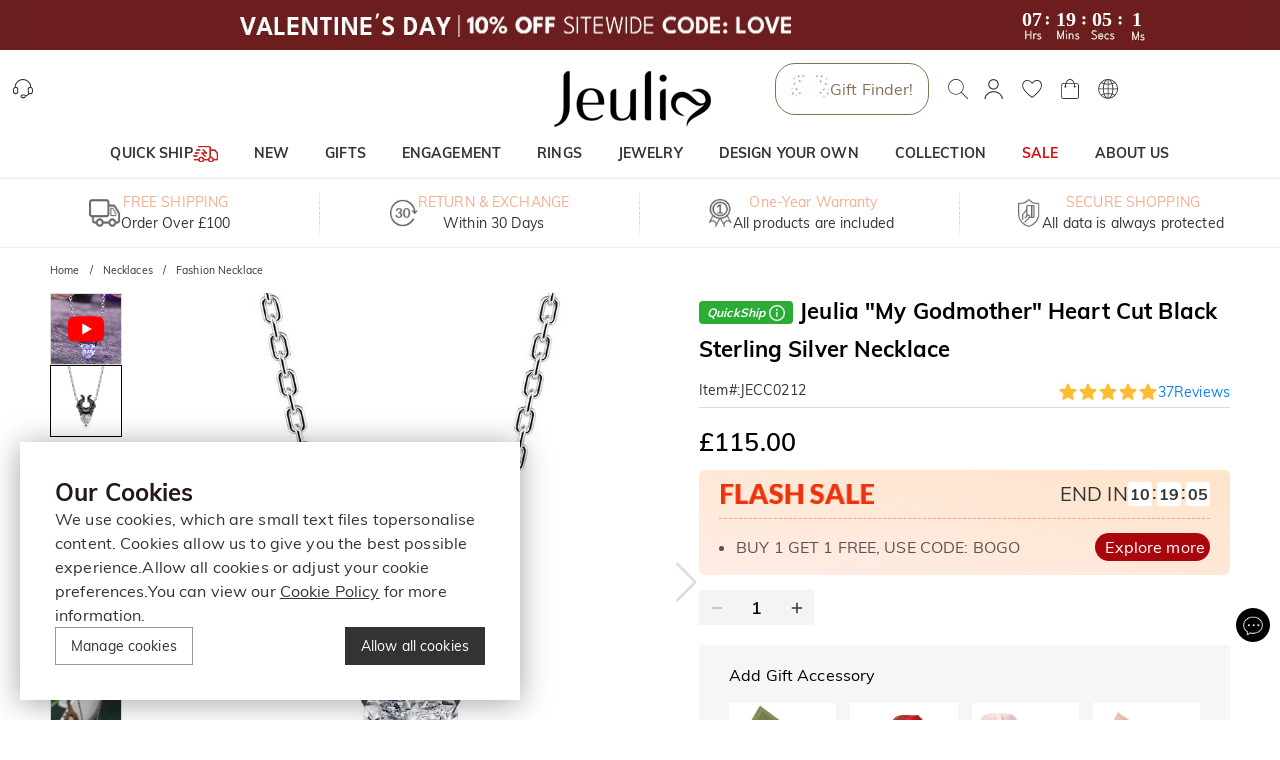

--- FILE ---
content_type: text/css; charset=UTF-8
request_url: https://www.jeulia.co.uk/_next/static/css/a085da42ca648e61.css
body_size: -255
content:
.drawelry-product-description_descHeader__z48Lx{padding:0 10px}.drawelry-product-description_descHeader__z48Lx svg{font-size:19px;color:var(--theme-primary-color)}.drawelry-product-description_description__0gPFF{margin-bottom:10px;padding:0 10px;word-break:break-word}.drawelry-product-description_specification__JMYzj{display:-ms-flexbox;display:flex;-ms-flex-direction:column;flex-direction:column;margin-bottom:10px;width:100%;height:auto;-ms-flex-wrap:wrap;flex-wrap:wrap;padding:0 10px;gap:10px}.drawelry-product-description_specification__JMYzj>div{width:100%;-ms-flex:1 1;flex:1 1}.drawelry-product-description_specification__JMYzj table{width:100%;margin-right:35px}.drawelry-product-description_specification__JMYzj table:last-child{margin-right:0}.drawelry-product-description_specification__JMYzj table td,.drawelry-product-description_specification__JMYzj table th{text-align:start;-webkit-box-sizing:border-box;box-sizing:border-box}.drawelry-product-description_specification__JMYzj table tr td:first-child{width:140px}@media(min-width:768px)and (orientation:landscape){.drawelry-product-description_descHeader__z48Lx,.drawelry-product-description_description__0gPFF{padding:0}.drawelry-product-description_specification__JMYzj{-ms-flex-direction:row;flex-direction:row;-ms-flex-wrap:nowrap;flex-wrap:nowrap;padding:0}.drawelry-product-description_specification__JMYzj table{margin-bottom:0;-ms-flex:1 1;flex:1 1}}

--- FILE ---
content_type: text/css; charset=UTF-8
request_url: https://www.jeulia.co.uk/_next/static/css/29379e1993fcdc28.css
body_size: -591
content:
.recently-viewed_title__ZDzxl{font-size:18px!important}.recently-viewed_content__u5ylJ{margin-bottom:0!important;padding:0 10px 20px}.recently-viewed_content__u5ylJ a span{font-size:12px!important}@media(min-width:768px)and (orientation:landscape){.recently-viewed_title__ZDzxl{font-size:200%!important}.recently-viewed_content__u5ylJ{padding:0}.recently-viewed_content__u5ylJ a span{font-size:inherit!important}}

--- FILE ---
content_type: application/javascript; charset=UTF-8
request_url: https://www.jeulia.co.uk/_next/static/chunks/67130.b88834f4b9946c05.js
body_size: 3380
content:
(self.webpackChunk_N_E=self.webpackChunk_N_E||[]).push([[67130],{17390:function(e,n,r){"use strict";r.d(n,{Z:function(){return I}});var t=r(59499),i=r(17674),a=r(67294),o=r(5152),c=r.n(o),l=r(11163),s=r(94184),d=r.n(s),u=r(76644),h=r(78654),p=r(80988),v=r(62677),_=r(93057),f=r(1847),g=r(75333),m=r(69738),j=r(74324),x=r.n(j),y=r(64312),b=r(84807),O=r(68949),w=r(5577),Z=r(98498),N=r.n(Z),C=r(85893);function k(e,n){var r=Object.keys(e);if(Object.getOwnPropertySymbols){var t=Object.getOwnPropertySymbols(e);n&&(t=t.filter((function(n){return Object.getOwnPropertyDescriptor(e,n).enumerable}))),r.push.apply(r,t)}return r}function P(e){for(var n=1;n<arguments.length;n++){var r=null!=arguments[n]?arguments[n]:{};n%2?k(Object(r),!0).forEach((function(n){(0,t.Z)(e,n,r[n])})):Object.getOwnPropertyDescriptors?Object.defineProperties(e,Object.getOwnPropertyDescriptors(r)):k(Object(r)).forEach((function(n){Object.defineProperty(e,n,Object.getOwnPropertyDescriptor(r,n))}))}return e}var D=c()((function(){return Promise.all([r.e(86108),r.e(62568)]).then(r.bind(r,38187))}),{ssr:!1,loadableGenerated:{webpack:function(){return[38187]}}});function I(e){var n,r=e.menuData,o=e.className,c=void 0===o?"":o,s=e.isNavIcon,j=void 0!==s&&s,Z=e.addonEnd,k=e.onNavHover,I=e.onNavLeave,S=(0,a.useState)({index:1,total:2,height:50}),L=S[0],E=S[1],M=(0,a.useRef)(),R=(0,a.useRef)(),T=(0,a.useRef)(),W=(0,a.useRef)(),A=(0,l.useRouter)(),z=(0,O.ZN)(r),B=function(e){var n;return b.Z.isDevelopment?null===(n=/category-(\d+)/.exec(e))||void 0===n?void 0:n[1]:""}(A.asPath),H=(0,_.K)(),F=(0,i.Z)(H,1)[0];return(0,a.useEffect)((function(){var e=new ResizeObserver((function(){var e,n,r,t,i=(null===(e=R.current)||void 0===e?void 0:e.offsetHeight)||0,a=null===(n=T.current)||void 0===n?void 0:n.lastElementChild,o=null===a||void 0===a?void 0:a.offsetHeight,c=(null===a||void 0===a?void 0:a.offsetTop)-(null===(r=R.current)||void 0===r?void 0:r.offsetTop)+o,l=Math.ceil(c/i),s=W.current;s&&((null===a||void 0===a?void 0:a.offsetTop)>(null===(t=R.current)||void 0===t?void 0:t.offsetTop)?s.style.display="flex":s.style.display="none");E((function(e){return P(P({},e),{},{height:o,total:l,index:1})}))}));return R.current&&e.observe(R.current),function(){e.disconnect()}}),[]),(0,C.jsx)("nav",{id:m.default.ElementId.NavBarPC,className:d()("nav-bar",N().nav,c),children:(0,C.jsxs)("div",{ref:M,className:d()("max-width-container",N().navContainer),children:[(0,C.jsx)("div",{ref:R,className:N().navMenuContainer,children:(0,C.jsx)("ul",{ref:T,className:N().navMenu,style:{marginTop:x().toNumber(-(L.index-1)*L.height)},children:null===z||void 0===z||null===(n=z.children)||void 0===n?void 0:n.map((function(e,n){var r,i=null===e||void 0===e?void 0:e.suffix_image,a=!(null===i||void 0===i||!i.src);return e.limit_tab_id&&F(e.limit_tab_id)?null:(0,C.jsxs)("li",{"data-hidden-id":e.limit_tab_id,className:d()((0,t.Z)({},N().menuItemActive,B&&e.id.toString()===B)),onMouseEnter:k,onMouseLeave:I,children:[(0,C.jsx)(f.Z,{href:e.href,onClick:function(n){return(0,w.Bo)(n,e)},children:(0,C.jsxs)("a",{className:d()(N().navItem),style:null===e||void 0===e?void 0:e.pc_style,title:(null===e||void 0===e?void 0:e.seo_title)||(null===e||void 0===e?void 0:e.title),children:[(0,C.jsxs)("span",{className:N().titleWrapper,children:[(0,C.jsx)("span",{children:e.title}),a&&(0,C.jsx)(g.default,P(P({layout:"fixed"},i),{},{src:y.Z.getImageSrc(null===i||void 0===i?void 0:i.src),noLoading:!0,priority:!0}))]}),j&&(0,C.jsx)(v.Z,{})]})}),(0,C.jsx)("div",{className:N().menuItemDropdown,children:(null===(r=e.children)||void 0===r?void 0:r.length)>0?(0,C.jsx)(D,{name:null===z||void 0===z?void 0:z.style,data:e,spacing:null===z||void 0===z?void 0:z.spacing}):null})]},n)}))})}),(0,C.jsxs)("div",{ref:W,className:N().menuNavigation,children:[(0,C.jsx)(u.Z,{onClick:function(){L.index>1&&E(P(P({},L),{},{index:L.index-1}))},disabled:L.index<=1,children:(0,C.jsx)(h.Z,{className:"icon-arrow",size:"",fontSize:14})}),(0,C.jsx)(u.Z,{onClick:function(){L.index<L.total&&E(P(P({},L),{},{index:L.index+1}))},disabled:L.index>=L.total,children:(0,C.jsx)(p.Z,{className:"icon-arrow",fontSize:14})})]}),Z]})})}},67130:function(e,n,r){"use strict";r.r(n);var t=r(59499),i=r(50029),a=r(87794),o=r.n(a),c=r(11059),l=r.n(c),s=r(76644),d=r(88821),u=r(94682),h=r(21522),p=r(58161),v=r(75333),_=r(1847),f=r(94184),g=r.n(f),m=r(60577),j=r(71217),x=r(11163),y=r(67294),b=r(64312),O=r(79989),w=r(8582),Z=r(31545),N=r(84624),C=r(18380),k=r(27112),P=r(23957),D=r(1618),I=r(41917),S=r(5577),L=r(40974),E=r(31222),M=r(17390),R=r(74910),T=r(85893);function W(e,n){var r=Object.keys(e);if(Object.getOwnPropertySymbols){var t=Object.getOwnPropertySymbols(e);n&&(t=t.filter((function(n){return Object.getOwnPropertyDescriptor(e,n).enumerable}))),r.push.apply(r,t)}return r}function A(e){for(var n=1;n<arguments.length;n++){var r=null!=arguments[n]?arguments[n]:{};n%2?W(Object(r),!0).forEach((function(n){(0,t.Z)(e,n,r[n])})):Object.getOwnPropertyDescriptors?Object.defineProperties(e,Object.getOwnPropertyDescriptors(r)):W(Object(r)).forEach((function(n){Object.defineProperty(e,n,Object.getOwnPropertyDescriptor(r,n))}))}return e}n.default=(0,j.Pi)((function(e){var n,r,t,a=e.menu,c=(e.sticky,e.style),f=e.settings,j=void 0===f||f,W=e.logo,z=m.Z.country,B=m.Z.currency,H=m.Z.config,F=(0,x.useRouter)().asPath,Q=b.Z.getCurrentChannelItem(F),q=(0,k.$G)().t,J=(0,y.useState)(!1),G=J[0],U=J[1],V=(0,S.Q7)({channelItem:Q}),K=V.countryList,X=V.currencyList,Y=(0,y.useState)(!1),$=Y[0],ee=Y[1],ne=(null===W||void 0===W?void 0:W.pc)||(null===H||void 0===H||null===(n=H.assets)||void 0===n||null===(r=n.logo)||void 0===r?void 0:r.pc),re=(0,C.m7)();function te(){U(!1)}function ie(){return(ie=(0,i.Z)(o().mark((function e(n){return o().wrap((function(e){for(;;)switch(e.prev=e.next){case 0:return e.prev=0,b.Z.pageLoading(!0),e.next=4,b.Z.changeCountry(n);case 4:return e.next=6,I.Z.reload();case 6:(0,S.g_)();case 7:return e.prev=7,e.finish(7);case 9:case"end":return e.stop()}}),e,null,[[0,,7,9]])})))).apply(this,arguments)}function ae(){return(ae=(0,i.Z)(o().mark((function e(n){return o().wrap((function(e){for(;;)switch(e.prev=e.next){case 0:return e.prev=0,b.Z.pageLoading(!0),e.next=4,b.Z.changeCurrency(n);case 4:return e.next=6,I.Z.reload();case 6:(0,S.g_)();case 7:return e.prev=7,e.finish(7);case 9:case"end":return e.stop()}}),e,null,[[0,,7,9]])})))).apply(this,arguments)}return(0,y.useEffect)((function(){if(K){var e,n=null===K||void 0===K||null===(e=K.find)||void 0===e?void 0:e.call(K,(function(e){return e.country_id===m.Z.country}));n&&m.Z.setCountryItem(n)}if(X){var r,t=null===X||void 0===X||null===(r=X.find)||void 0===r?void 0:r.call(X,(function(e){return e.key===m.Z.currency}));t&&m.Z.setCurrencyItem(t)}}),[K,X]),(0,E.a)(),(0,y.useEffect)((function(){setTimeout((function(){ee(!0)}),1e3)}),[]),(0,T.jsxs)(T.Fragment,{children:[(0,T.jsx)("div",{className:l().header,style:c,children:(0,T.jsxs)("div",{className:g()("max-width-container",l().headerWrapper),children:[(0,T.jsx)("div",{className:l().headerLeft,children:(0,T.jsxs)("ul",{className:l().settings,children:[(0,T.jsx)("li",{children:(0,T.jsx)(_.Z,{href:"/ticket",children:(0,T.jsx)("a",{children:(0,T.jsx)(s.Z,{children:(0,T.jsx)(u.Z,{})})})})}),(0,T.jsx)("li",{className:l().facebookLike,children:$?(0,T.jsx)("iframe",{style:{width:"auto",height:21,border:"none",overflow:"hidden"},src:"//www.facebook.com/plugins/like.php?href=https%3A%2F%2Fwww.facebook.com%2FJeuliaJewelry&width&layout=button_count&action=like&show_faces=false&share=false&height=21",frameBorder:"0",scrolling:"no",width:"320",height:"240",loading:"lazy"}):null})]})}),(0,T.jsx)("div",{className:l().logo,children:(0,T.jsx)(_.Z,{href:"/",children:(0,T.jsx)(v.default,A(A({},ne),{},{src:b.Z.getImageSrc(null===ne||void 0===ne?void 0:ne.src),width:null===ne||void 0===ne?void 0:ne.width,height:null===ne||void 0===ne?void 0:ne.height,layout:"fixed",priority:!0,noLoading:!0}))})}),(0,T.jsx)("div",{className:l().headerRight,children:(0,T.jsxs)("ul",{className:l().settings,style:{display:j?"flex":"none"},children:[(0,T.jsx)("li",{children:(0,T.jsx)(L.Z,{})}),(0,T.jsx)("li",{children:(0,T.jsx)(Z.Z,{dialogClassName:l().headerDrawer})}),(0,T.jsx)("li",{children:(0,T.jsx)(N.Z,{})}),(0,T.jsx)("li",{children:(0,T.jsx)(s.Z,{onClick:S.Dc,children:(0,T.jsx)(D.Z,{badgeContent:null===re||void 0===re||null===(t=re.wishlist)||void 0===t?void 0:t.count,color:"rb",children:(0,T.jsx)(d.Z,{})})})}),(0,T.jsx)("li",{children:(0,T.jsx)(P.Z,{})}),(0,T.jsx)("li",{children:(0,T.jsx)(s.Z,{onClick:function(){U(!0)},children:(0,T.jsx)(h.Z,{})})})]})})]})}),null!==a&&void 0!==a?a:(0,T.jsx)(M.Z,{menuData:m.Z.menuData,className:l().nav}),(0,T.jsx)(O.Z,{open:G,onClose:te,children:(0,T.jsxs)("div",{className:g()("dialog-container",l().headerDrawer),children:[(0,T.jsxs)("div",{className:"dialog-header",children:[(0,T.jsx)("div",{className:"dialog-title",children:q("StoreSettings")}),(0,T.jsx)("div",{className:"dialog-close",children:(0,T.jsx)(s.Z,{onClick:te,children:(0,T.jsx)(p.Z,{})})})]}),(0,T.jsx)("div",{className:"dialog-body",children:(0,T.jsxs)("div",{children:[(0,T.jsxs)("div",{className:l().block,children:[(0,T.jsx)("div",{className:l().title,children:q("ShipTo")}),(0,T.jsx)("div",{className:l().body,children:(0,T.jsx)(w.Z,{className:l().selectSearch,value:z,onChange:function(e,n,r){!function(e){ie.apply(this,arguments)}(r)},options:null===K||void 0===K?void 0:K.map((function(e){return A(A({},e),{},{label:e.title,value:e.country_id})})),renderOption:S.zn})})]}),(0,T.jsxs)("div",{className:l().block,children:[(0,T.jsx)("div",{className:l().title,children:q("Currency")}),(0,T.jsx)("div",{className:l().body,children:(0,T.jsx)(w.Z,{className:l().selectSearch,value:B,onChange:function(e,n,r){!function(e){ae.apply(this,arguments)}(r)},options:null===X||void 0===X?void 0:X.map((function(e){return A(A({},e),{},{label:e.key,value:e.key})})),renderOption:S.zn})})]}),(0,T.jsxs)("div",{className:l().block,children:[(0,T.jsx)("div",{className:l().title,children:q("Language")}),(0,T.jsx)("div",{className:l().body,children:(0,T.jsx)(R.Z,{})})]})]})})]})})]})}))},62677:function(e,n,r){"use strict";r.d(n,{Z:function(){return l}});var t=r(59499),i=r(76747),a=r(85893);function o(e,n){var r=Object.keys(e);if(Object.getOwnPropertySymbols){var t=Object.getOwnPropertySymbols(e);n&&(t=t.filter((function(n){return Object.getOwnPropertyDescriptor(e,n).enumerable}))),r.push.apply(r,t)}return r}function c(e){for(var n=1;n<arguments.length;n++){var r=null!=arguments[n]?arguments[n]:{};n%2?o(Object(r),!0).forEach((function(n){(0,t.Z)(e,n,r[n])})):Object.getOwnPropertyDescriptors?Object.defineProperties(e,Object.getOwnPropertyDescriptors(r)):o(Object(r)).forEach((function(n){Object.defineProperty(e,n,Object.getOwnPropertyDescriptor(r,n))}))}return e}function l(e){return(0,a.jsx)(i.Z,c(c({},e),{},{children:(0,a.jsx)("use",{href:"#keyboard-arrow-down-rounded"})}))}},94682:function(e,n,r){"use strict";r.d(n,{Z:function(){return l}});var t=r(59499),i=r(76747),a=r(85893);function o(e,n){var r=Object.keys(e);if(Object.getOwnPropertySymbols){var t=Object.getOwnPropertySymbols(e);n&&(t=t.filter((function(n){return Object.getOwnPropertyDescriptor(e,n).enumerable}))),r.push.apply(r,t)}return r}function c(e){for(var n=1;n<arguments.length;n++){var r=null!=arguments[n]?arguments[n]:{};n%2?o(Object(r),!0).forEach((function(n){(0,t.Z)(e,n,r[n])})):Object.getOwnPropertyDescriptors?Object.defineProperties(e,Object.getOwnPropertyDescriptors(r)):o(Object(r)).forEach((function(n){Object.defineProperty(e,n,Object.getOwnPropertyDescriptor(r,n))}))}return e}function l(e){return(0,a.jsx)(i.Z,c(c({},e),{},{children:(0,a.jsx)("use",{href:"#support-agent"})}))}},98498:function(e){e.exports={nav:"nav-pc_nav__3o98n",navContainer:"nav-pc_navContainer__U7k2_",navMenuContainer:"nav-pc_navMenuContainer__VhIeA",navMenu:"nav-pc_navMenu__IefJc",menuItemActive:"nav-pc_menuItemActive__8WgHM",menuItemDropdown:"nav-pc_menuItemDropdown__oVV2c",navItem:"nav-pc_navItem__XKdgs",titleWrapper:"nav-pc_titleWrapper__DA8pz",menuNavigation:"nav-pc_menuNavigation__E_awo"}},11059:function(e){e.exports={header:"header-pc_header__lr_7m",headerWrapper:"header-pc_headerWrapper__QitJW",headerLeft:"header-pc_headerLeft__r_xg0",headerRight:"header-pc_headerRight__cue8u",settings:"header-pc_settings__2Cghh",facebookLike:"header-pc_facebookLike__1dWWq",logo:"header-pc_logo__UD5EP",nav:"header-pc_nav__pUa12",navContainer:"header-pc_navContainer__6ECdq",navMenuContainer:"header-pc_navMenuContainer__917M1",navMenu:"header-pc_navMenu__2OWMi",navItem:"header-pc_navItem__m2qDN",menuItemActive:"header-pc_menuItemActive__UHG4l",menuItemDropdown:"header-pc_menuItemDropdown__7BmdL",menuNavigation:"header-pc_menuNavigation__l166L",dialogContainer:"header-pc_dialogContainer__ZRbsH",dialogHeader:"header-pc_dialogHeader__vn4ml",dialogTitle:"header-pc_dialogTitle__4ZwdI",dialogClose:"header-pc_dialogClose__scJId",dialogBody:"header-pc_dialogBody__0E3hj",groupContainer:"header-pc_groupContainer__9_0mi",groupTitle:"header-pc_groupTitle__4qghD",groupItem:"header-pc_groupItem__4nNW3",groupList:"header-pc_groupList__oOjt5",groupOption:"header-pc_groupOption__lMQ_S",groupIcon:"header-pc_groupIcon___7_wg",popoverContainer:"header-pc_popoverContainer__zEDRj",languageList:"header-pc_languageList__B3Qoy",languageListItem:"header-pc_languageListItem__hfBoS",currentCurrency:"header-pc_currentCurrency__cdQYZ",channelList:"header-pc_channelList__RCAcP",channelActive:"header-pc_channelActive__G6__x",headerDrawer:"header-pc_headerDrawer__TKL7V",selectSearch:"header-pc_selectSearch__NfBXm",selectSearchRow:"header-pc_selectSearchRow__2vmmg",block:"header-pc_block__aoFQT",title:"header-pc_title__wztF3",toolbar:"header-pc_toolbar__aWy1q"}}}]);

--- FILE ---
content_type: application/javascript
request_url: https://jeuliauk.myfashionrep.com/js/tracker/pub.js?v=16
body_size: 1788
content:
function afsn_getQS(e) {
    e = e.replace(/[\[]/, "\\[").replace(/[\]]/, "\\]");
    var t = new RegExp("[\\?&]" + e + "=([^&#]*)"),
        n = t.exec(location.search);
    return n === null ? "" : decodeURIComponent(n[1].replace(/\+/g, " "))
}

function afsn_trackCartMapping(e) {
    if (typeof localStorage.afsn_aid == "undefined" || localStorage.afsn_ci !== e.cid) {

        if (e.aid) localStorage.setItem("afsn_aid", e.aid);
        if (e.cid) localStorage.setItem("afsn_ci", e.cid);
        if (e.wid) localStorage.setItem("afsn_wid", e.wid);
        if (e.sid) localStorage.setItem("afsn_sid", e.sid);

    }
}

window.afsn_tracker = window.afsn_tracker || function() {
        this.trans = [];
        this.items = [];
        this.customer = [];
        this._has_error = false;
        this._test_mode = false;
        this._initTracking = function() {
            this._throw_log("Starting tracking");
            this.init_remember();
            var sid = "";
            var rtest = "";
            var lp = "";
            var r = "";
            var afsn = afsn_getQS("afsn");
            var subid = afsn_getQS("subid");
            if (subid !== "") sid = "&subid=" + subid;
            var af_test = afsn_getQS("af_test");
            if (af_test !== "") rtest = "&af_test=" + af_test;
            if (document.URL) lp = "&lp=" + escape(document.URL);
            if (document.referrer) r = "&r=" +
                escape(document.referrer);
            if (navigator.userAgent) ua = "&ua=" + escape(navigator.userAgent);
            var afsn_lsts_timeout = 0;
            var current_afsn_lsts = (new Date).getTime();
            if (typeof localStorage.current_afsn_lsts !== "undefined") afsn_lsts_timeout = (current_afsn_lsts - localStorage.current_afsn_lsts) / 1E3;

            if (afsn && (afsn_lsts_timeout > 60 || afsn_lsts_timeout === 0)) afsnLoadScript(this.base_url+"/affiliate/tracker/v1/click/" + afsn + ".js?v=" + Math.floor(Math.random() * 1E5) + sid + rtest + lp + r + ua, function() {

                if (typeof localStorage.afsn_ci !== "undefined" && typeof localStorage.afsn_src == "undefined") localStorage.setItem("afsn_src", "AFSN_JS_V1");
                localStorage.setItem("current_afsn_lsts", current_afsn_lsts);
                if (af_test !== "") alert("Success! Your Affiliate click was tracked, please continue with your test order.");

            })
        },
            this.init_remember = function(){

                let afsn = afsn_getQS("afsn");
                let subid = afsn_getQS("subid");
                let af_test = afsn_getQS("af_test");

                if(afsn){
                    localStorage.setItem('afsn_wid', afsn.split('.')[1]);
                    localStorage.setItem('afsn_aid', afsn.split('.')[0]);
                    localStorage.setItem('afsn_sid', subid);
                    localStorage.setItem('afsn_tm', af_test);
                }

                this.base_url = window._af_self_url.origin
            },
            this._addCart = function(cart_id) {

            if (typeof cart_id !== "undefined" && typeof localStorage.afsn_ci !== "undefined") {
                if (typeof localStorage.afsn_cti == "undefined" || localStorage.afsn_cti !== cart_id) {

                    localStorage.setItem("afsn_cti", cart_id);

                    cart_id = "&c=" + cart_id;
                    click_id = "&ci=" + localStorage.afsn_ci;
                    affiliate_id = "&aid=" + localStorage.afsn_aid;
                    source = "&src=" + (localStorage.afsn_src || "AFSN_JS_V1");
                    afsnLoadScript(this.base_url +"/affiliate/tracker/v1/track_cart.js?v=" + Math.floor(Math.random() * 1E5) + cart_id + click_id + affiliate_id + source, function() {})
                }
            } else this._throw_log("No click captured under cart_id " + cart_id)
        }, this._addTrans = function(entry) {
            if (this.trans.length > 1) this._throw_error("Only one transaction allowed");
            if (entry.order_id && entry.currency_code) this.trans = [entry.order_id, entry.shipping || 0, entry.tax || 0, entry.discount || 0, entry.discount_code || "", entry.currency_code, entry.tracking_utm || ""];
            else {
                if (!entry.order_id) this._throw_error("order_id is required");
                if (!entry.currency_code) this._throw_error("currency_code is required")
            }
        }, this._addCustomer = function(entry) {
            this.customer = [entry.first_name || "", entry.last_name || "", entry.email || "", entry.ip_address || ""]
        }, this._addItem = function(entry) {
            this.items.push([entry.sku, entry.quantity, entry.price])
        }, this._testMode = function(e) {
            if (e === true) {
                this._test_mode = "1";
                this._throw_log("Test mode (verbose) enabled")
            }
        }, this._sendConversion = function() {
            if (this._has_error) return;
            if (!this.trans.length) {
                this._throw_error("Missing transaction data");
                return
            }
            if (!this.items.length) {
                this._throw_error("Missing item data");
                return
            }

            this._fixItems();
            if (this._has_error !== true) {
                var content = this._serialize({
                    trans: this.trans,
                    items: this.items,
                    customer: this.customer,
                    aid: localStorage.afsn_aid,
                    wid: localStorage.afsn_wid,
                    sid: localStorage.afsn_sid,
                    ci: localStorage.afsn_ci,
                    src: localStorage.afsn_src,
                    tm: this._test_mode
                });
                afsnLoadScript(this.base_url + "/affiliate/tracker/v1/conversion/pub.js" + content, function() {});
                this._throw_log("Conversion sent")
            }
            this.trans = [], this.items = [], this.customer = []
        }, this._fixItems = function() {
            var newset = [];
            var icheck = [];
            for (i = 0; this.items.length > i; i++) {
                var key = this.items[i][0] + this.items[i][2];
                var loc = icheck.indexOf(key);
                if (loc < 0) {
                    icheck.push(key);
                    newset.push(this.items[i])
                } else newset[loc][1] = parseInt(newset[loc][1]) +
                    parseInt(this.items[i][1])
            }
            this.items = newset
        }, this._serialize = function(obj) {
            var str = [];
            for (var p in obj)
                if (!obj.hasOwnProperty(p) || typeof obj[p] == "undefined" || !obj[p].length) str.push(encodeURIComponent(p) + "=");
                else if (typeof obj[p] === "string") str.push(encodeURIComponent(p) + "=" + encodeURIComponent(obj[p]));
                else str.push(encodeURIComponent(p) + "=" + encodeURIComponent(JSON.stringify(obj[p])));
            return str.length ? "?v=" + Math.floor(Math.random() * 1E5) + "&" + str.join("&") : ""
        }, this._throw_error = function(message) {
            this._has_error = true;
            console.error("Affiliate ERROR: " + message)
        }, this._throw_log = function(message) {
            if (this._test_mode) console.log("Affiliate LOG: " + message)
        }, this._setSource = function(source) {

            localStorage.setItem("afsn_src", source);

        };
        this._initTracking()
    };
window._afsn = new afsn_tracker;
window._afsn_ready = true;

--- FILE ---
content_type: application/javascript; charset=UTF-8
request_url: https://www.jeulia.co.uk/_next/static/chunks/pages/product-61cfc7d0c44f030b.js
body_size: 154
content:
(self.webpackChunk_N_E=self.webpackChunk_N_E||[]).push([[15345],{30423:function(e,r,t){"use strict";var n=(0,t(68949).ky)({productPrice:{price:0,base_price:0,market_price:0,base_market_price:0},setProductPrice:function(e){this.productPrice=e}});r.Z=n},73192:function(e,r,t){(window.__NEXT_P=window.__NEXT_P||[]).push(["/product",function(){return t(96261)}])},92703:function(e,r,t){"use strict";var n=t(50414);function o(){}function c(){}c.resetWarningCache=o,e.exports=function(){function e(e,r,t,o,c,i){if(i!==n){var p=new Error("Calling PropTypes validators directly is not supported by the `prop-types` package. Use PropTypes.checkPropTypes() to call them. Read more at http://fb.me/use-check-prop-types");throw p.name="Invariant Violation",p}}function r(){return e}e.isRequired=e;var t={array:e,bigint:e,bool:e,func:e,number:e,object:e,string:e,symbol:e,any:e,arrayOf:r,element:e,elementType:e,instanceOf:r,node:e,objectOf:r,oneOf:r,oneOfType:r,shape:r,exact:r,checkPropTypes:c,resetWarningCache:o};return t.PropTypes=t,t}},45697:function(e,r,t){e.exports=t(92703)()},50414:function(e){"use strict";e.exports="SECRET_DO_NOT_PASS_THIS_OR_YOU_WILL_BE_FIRED"}},function(e){e.O(0,[11216,68592,25715,19622,27795,54802,88095,96261,49774,84230,92888,40179],(function(){return r=73192,e(e.s=r);var r}));var r=e.O();_N_E=r}]);

--- FILE ---
content_type: application/javascript; charset=UTF-8
request_url: https://www.jeulia.co.uk/_next/static/chunks/68408.662b216adea44fc7.js
body_size: 5766
content:
(self.webpackChunk_N_E=self.webpackChunk_N_E||[]).push([[68408,75851,14889,71217,78550,89039,59931,71589,78338,92136,60110,73753],{72345:function(e,r,t){"use strict";function n(e){var r=e.sdkBaseUrl,t=e.environment,n=function(e,r){var t={};for(var n in e)Object.prototype.hasOwnProperty.call(e,n)&&r.indexOf(n)<0&&(t[n]=e[n]);if(null!=e&&"function"===typeof Object.getOwnPropertySymbols){var o=0;for(n=Object.getOwnPropertySymbols(e);o<n.length;o++)r.indexOf(n[o])<0&&Object.prototype.propertyIsEnumerable.call(e,n[o])&&(t[n[o]]=e[n[o]])}return t}(e,["sdkBaseUrl","environment"]),a=r||function(e){return"sandbox"===e?"https://www.sandbox.paypal.com/sdk/js":"https://www.paypal.com/sdk/js"}(t),i=n,u=Object.keys(i).filter((function(e){return"undefined"!==typeof i[e]&&null!==i[e]&&""!==i[e]})).reduce((function(e,r){var t=i[r].toString();return"data"===(r=function(e){var r=function(e,r){return(r?"-":"")+e.toLowerCase()};return e.replace(/[A-Z]+(?![a-z])|[A-Z]/g,r)}(r)).substring(0,4)||"crossorigin"===r?e.attributes[r]=t:e.queryParams[r]=t,e}),{queryParams:{},attributes:{}}),c=u.queryParams,s=u.attributes;return c["merchant-id"]&&-1!==c["merchant-id"].indexOf(",")&&(s["data-merchant-id"]=c["merchant-id"],c["merchant-id"]="*"),{url:"".concat(a,"?").concat(o(c)),attributes:s}}function o(e){var r="";return Object.keys(e).forEach((function(t){0!==r.length&&(r+="&"),r+=t+"="+e[t]})),r}function a(e,r){void 0===r&&(r={});var t=document.createElement("script");return t.src=e,Object.keys(r).forEach((function(e){t.setAttribute(e,r[e]),"data-csp-nonce"===e&&t.setAttribute("nonce",r["data-csp-nonce"])})),t}function i(e,r){if(void 0===r&&(r=Promise),c(e,r),"undefined"===typeof document)return r.resolve(null);var t=n(e),o=t.url,i=t.attributes,s=i["data-namespace"]||"paypal",l=u(s);return i["data-js-sdk-library"]||(i["data-js-sdk-library"]="paypal-js"),function(e,r){var t=document.querySelector('script[src="'.concat(e,'"]'));if(null===t)return null;var n=a(e,r),o=t.cloneNode();if(delete o.dataset.uidAuto,Object.keys(o.dataset).length!==Object.keys(n.dataset).length)return null;var i=!0;return Object.keys(o.dataset).forEach((function(e){o.dataset[e]!==n.dataset[e]&&(i=!1)})),i?t:null}(o,i)&&l?r.resolve(l):function(e,r){void 0===r&&(r=Promise);c(e,r);var t=e.url,n=e.attributes;if("string"!==typeof t||0===t.length)throw new Error("Invalid url.");if("undefined"!==typeof n&&"object"!==typeof n)throw new Error("Expected attributes to be an object.");return new r((function(e,r){if("undefined"===typeof document)return e();!function(e){var r=e.url,t=e.attributes,n=e.onSuccess,o=e.onError,i=a(r,t);i.onerror=o,i.onload=n,document.head.insertBefore(i,document.head.firstElementChild)}({url:t,attributes:n,onSuccess:function(){return e()},onError:function(){var e=new Error('The script "'.concat(t,'" failed to load. Check the HTTP status code and response body in DevTools to learn more.'));return r(e)}})}))}({url:o,attributes:i},r).then((function(){var e=u(s);if(e)return e;throw new Error("The window.".concat(s," global variable is not available."))}))}function u(e){return window[e]}function c(e,r){if("object"!==typeof e||null===e)throw new Error("Expected an options object.");var t=e.environment;if(t&&"production"!==t&&"sandbox"!==t)throw new Error('The `environment` option must be either "production" or "sandbox".');if("undefined"!==typeof r&&"function"!==typeof r)throw new Error("Expected PromisePonyfill to be a function.")}t.d(r,{ve:function(){return i}}),"function"===typeof SuppressedError&&SuppressedError},71217:function(e,r,t){"use strict";t.d(r,{Pi:function(){return x}});var n=t(68949),o=t(67294);if(!o.useState)throw new Error("mobx-react-lite requires React with Hooks support");if(!n.rC)throw new Error("mobx-react-lite@3 requires mobx at least version 6 to be available");var a=t(73935);function i(e){e()}function u(e){return(0,n.Gf)(e)}var c="undefined"===typeof FinalizationRegistry?void 0:FinalizationRegistry;function s(e){return{reaction:e,mounted:!1,changedBeforeMount:!1,cleanAt:Date.now()+l}}var l=1e4;var d=function(e){var r="function"===typeof Symbol&&Symbol.iterator,t=r&&e[r],n=0;if(t)return t.call(e);if(e&&"number"===typeof e.length)return{next:function(){return e&&n>=e.length&&(e=void 0),{value:e&&e[n++],done:!e}}};throw new TypeError(r?"Object is not iterable.":"Symbol.iterator is not defined.")};var f=c?function(e){var r=new Map,t=1,n=new e((function(e){var t=r.get(e);t&&(t.reaction.dispose(),r.delete(e))}));return{addReactionToTrack:function(e,o,a){var i=t++;return n.register(a,i,e),e.current=s(o),e.current.finalizationRegistryCleanupToken=i,r.set(i,e.current),e.current},recordReactionAsCommitted:function(e){n.unregister(e),e.current&&e.current.finalizationRegistryCleanupToken&&r.delete(e.current.finalizationRegistryCleanupToken)},forceCleanupTimerToRunNowForTests:function(){},resetCleanupScheduleForTests:function(){}}}(c):function(){var e,r=new Set;function t(){void 0===e&&(e=setTimeout(n,1e4))}function n(){e=void 0;var n=Date.now();r.forEach((function(e){var t=e.current;t&&n>=t.cleanAt&&(t.reaction.dispose(),e.current=null,r.delete(e))})),r.size>0&&t()}return{addReactionToTrack:function(e,n,o){var a;return e.current=s(n),a=e,r.add(a),t(),e.current},recordReactionAsCommitted:function(e){r.delete(e)},forceCleanupTimerToRunNowForTests:function(){e&&(clearTimeout(e),n())},resetCleanupScheduleForTests:function(){var t,n;if(r.size>0){try{for(var o=d(r),a=o.next();!a.done;a=o.next()){var i=a.value,u=i.current;u&&(u.reaction.dispose(),i.current=null)}}catch(c){t={error:c}}finally{try{a&&!a.done&&(n=o.return)&&n.call(o)}finally{if(t)throw t.error}}r.clear()}e&&(clearTimeout(e),e=void 0)}}}(),p=f.addReactionToTrack,v=f.recordReactionAsCommitted,y=(f.resetCleanupScheduleForTests,f.forceCleanupTimerToRunNowForTests,!1);function h(){return y}var b=function(e,r){var t="function"===typeof Symbol&&e[Symbol.iterator];if(!t)return e;var n,o,a=t.call(e),i=[];try{for(;(void 0===r||r-- >0)&&!(n=a.next()).done;)i.push(n.value)}catch(u){o={error:u}}finally{try{n&&!n.done&&(t=a.return)&&t.call(a)}finally{if(o)throw o.error}}return i};function m(e){return"observer".concat(e)}var w=function(){};function g(){return new w}function O(e,r){if(void 0===r&&(r="observed"),h())return e();var t=b(o.useState(g),1)[0],a=b(o.useState(),2)[1],i=function(){return a([])},c=o.useRef(null);if(!c.current)var s=new n.le(m(r),(function(){l.mounted?i():l.changedBeforeMount=!0})),l=p(c,s,t);var d,f,y=c.current.reaction;if(o.useDebugValue(y,u),o.useEffect((function(){return v(c),c.current?(c.current.mounted=!0,c.current.changedBeforeMount&&(c.current.changedBeforeMount=!1,i())):(c.current={reaction:new n.le(m(r),(function(){i()})),mounted:!0,changedBeforeMount:!1,cleanAt:1/0},i()),function(){c.current.reaction.dispose(),c.current=null}}),[]),y.track((function(){try{d=e()}catch(r){f=r}})),f)throw f;return d}var j=function(){return j=Object.assign||function(e){for(var r,t=1,n=arguments.length;t<n;t++)for(var o in r=arguments[t])Object.prototype.hasOwnProperty.call(r,o)&&(e[o]=r[o]);return e},j.apply(this,arguments)};function x(e,r){if(h())return e;var t,n,a,i=j({forwardRef:!1},r),u=e.displayName||e.name,c=function(r,t){return O((function(){return e(r,t)}),u)};return""!==u&&(c.displayName=u),e.contextTypes&&(c.contextTypes=e.contextTypes),t=i.forwardRef?(0,o.memo)((0,o.forwardRef)(c)):(0,o.memo)(c),n=e,a=t,Object.keys(n).forEach((function(e){P[e]||Object.defineProperty(a,e,Object.getOwnPropertyDescriptor(n,e))})),t}var P={$$typeof:!0,render:!0,compare:!0,type:!0,displayName:!0};var E;(E=a.unstable_batchedUpdates)||(E=i),(0,n.jQ)({reactionScheduler:E})},4385:function(e,r,t){"use strict";t.d(r,{$S:function(){return c},DO:function(){return a},GR:function(){return y},I3:function(){return p},YJ:function(){return v},aj:function(){return d},cX:function(){return f},iR:function(){return l},pY:function(){return u},tW:function(){return i}});var n=t(70794),o=t(69738);function a(e,r){var t;switch(e){case"CVE":case"DJF":case"GNF":case"IDR":case"JPY":case"KMF":case"KRW":case"PYG":case"RWF":case"UGX":case"VND":case"VUV":case"XAF":case"XOF":case"XPF":t=r;break;case"BHD":case"IQD":case"JOD":case"KWD":case"LYD":case"OMR":case"TND":t=(0,n.Z)(r).multipliedBy((0,n.Z)(1e3)).toNumber();break;default:t=(0,n.Z)(r).multipliedBy((0,n.Z)(100)).toNumber()}return t}function i(e){return"https://checkoutshopper-live.adyen.com/checkoutshopper/images/logos/".concat(e,".svg")}function u(e){return"adyen_".concat(e)}function c(e){return e.startsWith("adyen_")?e.replace("adyen_",""):e}var s=["ar","bg-BG","ca-ES","cs-CZ","da-DK","de-DE","el-GR","en-US","es-ES","et-EE","fi-FL","fr-FR","hr-HR","hu-HU","is-IS","it-IT","ja-JP","ko-KR","lt-LT","lv-LV","nl-NL","no-NO","pl-PL","pt-BR","pt-PT","ro-RO","ru-RU","sk-SK","sl-SI","sv-SE","zh-CN","zh-TW"];function l(e){return s.find((function(r){return r.startsWith(e)}))||"en-US"}function d(e){var r,t;return null===e||void 0===e||null===(r=e.modules)||void 0===r||null===(t=r.i18n)||void 0===t?void 0:t.translations}var f=function(e){return"boolean"!==typeof(null===e||void 0===e?void 0:e.isValid)||e.isValid},p=function(e){var r=e.adyenInstance,t=e.methodName,n=null===r||void 0===r?void 0:r.components;return null===n||void 0===n?void 0:n.find((function(e){return e.props.methodName===t}))},v=function(e){return null===e||void 0===e?void 0:e.find((function(e){return e.value===o.default.PaymentMethod.AdyenDropIn}))},y=function(e){e.adyenItem;var r=e.adyenPaymentMethods,t=void 0===r?[]:r,n=e.payment_method,o=t.find((function(e){return e.type.indexOf(n)>-1}))||(null===t||void 0===t?void 0:t[0]);return null!==o&&void 0!==o&&o.type?u(o.type):null}},69253:function(e,r,t){"use strict";var n=t(59499),o=t(4730),a=t(48197),i=t.n(a),u=t(94184),c=t.n(u),s=t(85893),l=["severity","icon","iconMapping","title"];function d(e,r){var t=Object.keys(e);if(Object.getOwnPropertySymbols){var n=Object.getOwnPropertySymbols(e);r&&(n=n.filter((function(r){return Object.getOwnPropertyDescriptor(e,r).enumerable}))),t.push.apply(t,n)}return t}function f(e){for(var r=1;r<arguments.length;r++){var t=null!=arguments[r]?arguments[r]:{};r%2?d(Object(t),!0).forEach((function(r){(0,n.Z)(e,r,t[r])})):Object.getOwnPropertyDescriptors?Object.defineProperties(e,Object.getOwnPropertyDescriptors(t)):d(Object(t)).forEach((function(r){Object.defineProperty(e,r,Object.getOwnPropertyDescriptor(t,r))}))}return e}var p={success:(0,s.jsx)("svg",{focusable:"false","aria-hidden":"true",viewBox:"0 0 24 24",children:(0,s.jsx)("path",{d:"M20,12A8,8 0 0,1 12,20A8,8 0 0,1 4,12A8,8 0 0,1 12,4C12.76,4 13.5,4.11 14.2, 4.31L15.77,2.74C14.61,2.26 13.34,2 12,2A10,10 0 0,0 2,12A10,10 0 0,0 12,22A10,10 0 0, 0 22,12M7.91,10.08L6.5,11.5L11,16L21,6L19.59,4.58L11,13.17L7.91,10.08Z"})}),error:(0,s.jsx)("svg",{focusable:"false","aria-hidden":"true",viewBox:"0 0 24 24",children:(0,s.jsx)("path",{d:"M11 15h2v2h-2zm0-8h2v6h-2zm.99-5C6.47 2 2 6.48 2 12s4.47 10 9.99 10C17.52 22 22 17.52 22 12S17.52 2 11.99 2zM12 20c-4.42 0-8-3.58-8-8s3.58-8 8-8 8 3.58 8 8-3.58 8-8 8z"})}),warning:(0,s.jsx)("svg",{focusable:"false","aria-hidden":"true",viewBox:"0 0 24 24",children:(0,s.jsx)("path",{d:"M12 5.99L19.53 19H4.47L12 5.99M12 2L1 21h22L12 2zm1 14h-2v2h2v-2zm0-6h-2v4h2v-4z"})})};r.Z=function(e){var r=e.severity,t=void 0===r?"success":r,n=e.icon,a=e.iconMapping,u=e.title,d=(0,o.Z)(e,l),v=f(f({},p),a),y=n||v[t];return(0,s.jsxs)("div",f(f({},d),{},{className:c()(i().alert,i()[t]),children:[y?(0,s.jsx)("div",{className:i().icon,children:y}):null,(0,s.jsxs)("div",{className:i().message,children:[u?(0,s.jsx)("div",{className:i().title,children:u}):null,(0,s.jsx)("div",{children:e.children})]})]}))}},71588:function(e,r,t){"use strict";var n=t(50029),o=t(59499),a=t(87794),i=t.n(a),u=t(67294),c=t(72345),s=t(69738),l=t(60577),d=t(39837),f=t(52416);function p(e,r){var t="undefined"!==typeof Symbol&&e[Symbol.iterator]||e["@@iterator"];if(!t){if(Array.isArray(e)||(t=function(e,r){if(!e)return;if("string"===typeof e)return v(e,r);var t=Object.prototype.toString.call(e).slice(8,-1);"Object"===t&&e.constructor&&(t=e.constructor.name);if("Map"===t||"Set"===t)return Array.from(e);if("Arguments"===t||/^(?:Ui|I)nt(?:8|16|32)(?:Clamped)?Array$/.test(t))return v(e,r)}(e))||r&&e&&"number"===typeof e.length){t&&(e=t);var n=0,o=function(){};return{s:o,n:function(){return n>=e.length?{done:!0}:{done:!1,value:e[n++]}},e:function(e){throw e},f:o}}throw new TypeError("Invalid attempt to iterate non-iterable instance.\nIn order to be iterable, non-array objects must have a [Symbol.iterator]() method.")}var a,i=!0,u=!1;return{s:function(){t=t.call(e)},n:function(){var e=t.next();return i=e.done,e},e:function(e){u=!0,a=e},f:function(){try{i||null==t.return||t.return()}finally{if(u)throw a}}}}function v(e,r){(null==r||r>e.length)&&(r=e.length);for(var t=0,n=new Array(r);t<r;t++)n[t]=e[t];return n}function y(e,r){var t=Object.keys(e);if(Object.getOwnPropertySymbols){var n=Object.getOwnPropertySymbols(e);r&&(n=n.filter((function(r){return Object.getOwnPropertyDescriptor(e,r).enumerable}))),t.push.apply(t,n)}return t}function h(e){for(var r=1;r<arguments.length;r++){var t=null!=arguments[r]?arguments[r]:{};r%2?y(Object(t),!0).forEach((function(r){(0,o.Z)(e,r,t[r])})):Object.getOwnPropertyDescriptors?Object.defineProperties(e,Object.getOwnPropertyDescriptors(t)):y(Object(t)).forEach((function(r){Object.defineProperty(e,r,Object.getOwnPropertyDescriptor(t,r))}))}return e}r.Z=function(e){var r=e.t,t=e.data,o=e.active,a=e.style,v=void 0===a?{}:a,y=e.containerId,b=e.paypalPaylaterContainerId,m=e.onlyPaypal,w=e.setErrorDialog,g=e.onInit,O=e.onClick,j=e.onCreateOrder,x=(0,u.useState)(null),P=x[0],E=x[1],k=(0,u.useState)(!1),S=k[0],_=k[1],T=(0,u.useRef)({t:r,containerId:y,paypalPaylaterContainerId:b,setErrorDialog:w,init:!1,orderInfo:null});return T.current=h(h({},T.current),{},{data:t,style:v,onInit:g,onClick:O,onCreateOrder:j}),(0,u.useEffect)((function(){t&&(f.Z.paypalReady?E(window.paypal):(0,c.ve)({intent:"capture",commit:!1,components:["buttons","messages"],currency:l.Z.currency,"client-id":t.client_id}).then((function(e){f.Z.setPaypalReady(!0),E(e)})))}),[t]),(0,u.useEffect)((function(){var e,r;if(P&&(null===(e=T.current.data)||void 0===e||null===(r=e.paymentMethods)||void 0===r?void 0:r.some((function(e){return"paylater"===e.type})))){var t=P.Buttons({style:T.current.style,fundingSource:"paylater"});_(t.isEligible())}}),[P]),(0,u.useEffect)((function(){function e(){return e=(0,n.Z)(i().mark((function e(){var r,o,a,u;return i().wrap((function(e){for(;;)switch(e.prev=e.next){case 0:r=p(t.paymentMethods),e.prev=1,r.s();case 3:if((o=r.n()).done){e.next=18;break}if(a=o.value,!m||"paypal"===a.type){e.next=7;break}return e.abrupt("continue",16);case 7:if(u=P.Buttons({style:T.current.style,fundingSource:a.type,onInit:T.current.onInit,onClick:T.current.onClick,createOrder:function(){var e=(0,n.Z)(i().mark((function e(){var r;return i().wrap((function(e){for(;;)switch(e.prev=e.next){case 0:return e.prev=0,e.next=3,T.current.onCreateOrder(s.default.PaymentMethod.PaypalJssdk);case 3:if(null!==(r=e.sent)&&void 0!==r&&r.paypal_order_id){e.next=6;break}return e.abrupt("return",Promise.reject(T.current.t("PaymentErrorTitle")));case 6:return T.current.orderInfo=r,e.abrupt("return",null===r||void 0===r?void 0:r.paypal_order_id);case 10:return e.prev=10,e.t0=e.catch(0),e.abrupt("return",Promise.reject(T.current.t("PaymentErrorTitle")));case 13:case"end":return e.stop()}}),e,null,[[0,10]])})));return function(){return e.apply(this,arguments)}}(),onShippingAddressChange:function(){var e=(0,n.Z)(i().mark((function e(r,t){var n,o,a,u;return i().wrap((function(e){for(;;)switch(e.prev=e.next){case 0:if(null===(n=T.current.orderInfo)||void 0===n||!n.has_shipping_address){e.next=2;break}return e.abrupt("return");case 2:return e.next=4,d.Z.updateExpressPaypalAddress({data:h({order_id:null===(o=T.current.orderInfo)||void 0===o?void 0:o.order_id,paypal_order_id:null===(a=T.current.orderInfo)||void 0===a?void 0:a.paypal_order_id},r.shippingAddress)});case 4:if((u=e.sent).data.status!==s.default.ApiStatus.Error){e.next=7;break}return e.abrupt("return",t.reject(u.data.message||r.errors.COUNTRY_ERROR));case 7:case"end":return e.stop()}}),e)})));return function(r,t){return e.apply(this,arguments)}}(),onApprove:function(){var e=(0,n.Z)(i().mark((function e(){var r,t,n,o;return i().wrap((function(e){for(;;)switch(e.prev=e.next){case 0:return e.prev=0,e.next=3,d.Z.getPaymentResult({querystring:"?order=".concat(null===(r=T.current.orderInfo)||void 0===r?void 0:r.order_id)});case 3:if((o=e.sent).data.status!==s.default.ApiStatus.Error){e.next=6;break}return e.abrupt("return",Promise.reject(T.current.t("PaymentFailedAndRetry")));case 6:localStorage.setItem(s.default.LocalStorageKey.PaymentResult,JSON.stringify({response:o})),window.location.href=null===(t=o.data)||void 0===t||null===(n=t.data)||void 0===n?void 0:n.redirect_url,e.next=13;break;case 10:return e.prev=10,e.t0=e.catch(0),e.abrupt("return",Promise.reject(T.current.t("PaymentErrorTitle")));case 13:case"end":return e.stop()}}),e,null,[[0,10]])})));return function(){return e.apply(this,arguments)}}(),onError:function(e){var r,t;null!==(r=(null===e||void 0===e?void 0:e.msg)||e)&&void 0!==r&&null!==(t=r.includes)&&void 0!==t&&t.call(r,"Detected popup close")||T.current.setErrorDialog({open:!0,message:e.message||e})}}),!u.isEligible()){e.next=16;break}if("paylater"!==a.type){e.next=14;break}return e.next=12,u.render(T.current.paypalPaylaterContainerId);case 12:e.next=16;break;case 14:return e.next=16,u.render(T.current.containerId);case 16:e.next=3;break;case 18:e.next=23;break;case 20:e.prev=20,e.t0=e.catch(1),r.e(e.t0);case 23:return e.prev=23,r.f(),e.finish(23);case 26:case"end":return e.stop()}}),e,null,[[1,20,23,26]])}))),e.apply(this,arguments)}P&&!T.current.init&&o&&(T.current.init=!0,function(){e.apply(this,arguments)}())}),[t,P,o,m]),{paypal:P,payLaterAvailable:S}}},48197:function(e){e.exports={alert:"alert_alert__Ds7Or",success:"alert_success__u4ei_",icon:"alert_icon__lbf3s",error:"alert_error__lPRKy",warning:"alert_warning__nQWdp",message:"alert_message__rnKKm",title:"alert_title__hUJBr"}}}]);

--- FILE ---
content_type: application/javascript; charset=UTF-8
request_url: https://www.jeulia.co.uk/_next/static/chunks/webpack-25e6f47590904cd8.js
body_size: 20278
content:
!function(){"use strict";var e={},f={};function c(a){var d=f[a];if(void 0!==d)return d.exports;var b=f[a]={id:a,loaded:!1,exports:{}},t=!0;try{e[a].call(b.exports,b,b.exports,c),t=!1}finally{t&&delete f[a]}return b.loaded=!0,b.exports}c.m=e,c.amdO={},function(){var e=[];c.O=function(f,a,d,b){if(!a){var t=1/0;for(i=0;i<e.length;i++){a=e[i][0],d=e[i][1],b=e[i][2];for(var n=!0,r=0;r<a.length;r++)(!1&b||t>=b)&&Object.keys(c.O).every((function(e){return c.O[e](a[r])}))?a.splice(r--,1):(n=!1,b<t&&(t=b));if(n){e.splice(i--,1);var s=d();void 0!==s&&(f=s)}}return f}b=b||0;for(var i=e.length;i>0&&e[i-1][2]>b;i--)e[i]=e[i-1];e[i]=[a,d,b]}}(),c.n=function(e){var f=e&&e.__esModule?function(){return e.default}:function(){return e};return c.d(f,{a:f}),f},function(){var e,f=Object.getPrototypeOf?function(e){return Object.getPrototypeOf(e)}:function(e){return e.__proto__};c.t=function(a,d){if(1&d&&(a=this(a)),8&d)return a;if("object"===typeof a&&a){if(4&d&&a.__esModule)return a;if(16&d&&"function"===typeof a.then)return a}var b=Object.create(null);c.r(b);var t={};e=e||[null,f({}),f([]),f(f)];for(var n=2&d&&a;"object"==typeof n&&!~e.indexOf(n);n=f(n))Object.getOwnPropertyNames(n).forEach((function(e){t[e]=function(){return a[e]}}));return t.default=function(){return a},c.d(b,t),b}}(),c.d=function(e,f){for(var a in f)c.o(f,a)&&!c.o(e,a)&&Object.defineProperty(e,a,{enumerable:!0,get:f[a]})},c.f={},c.e=function(e){return Promise.all(Object.keys(c.f).reduce((function(f,a){return c.f[a](e,f),f}),[]))},c.u=function(e){return 19622===e?"static/chunks/"+e+"-1bbb33ec52d9d53c.js":88095===e?"static/chunks/"+e+"-c370943b8e93593d.js":25715===e?"static/chunks/"+e+"-8607679c992bde63.js":48119===e?"static/chunks/"+e+"-fbf81eebd0664bc2.js":45204===e?"static/chunks/"+e+"-cd94b668dbe43935.js":4150===e?"static/chunks/4150-fb2e344fc6e9a294.js":32480===e?"static/chunks/"+e+"-1f2bfd325ac4859f.js":88743===e?"static/chunks/"+e+"-30ef3078a65465d5.js":61193===e?"static/chunks/"+e+"-8e15050be5b0ca4a.js":66482===e?"static/chunks/"+e+"-d3383f66e9b6a6bb.js":3082===e?"static/chunks/3082-874a0b66e70beaf0.js":64509===e?"static/chunks/"+e+"-4635f5d90b606f0d.js":3709===e?"static/chunks/3709-ea69b195958677fd.js":27795===e?"static/chunks/"+e+"-de425e2bedf71215.js":5137===e?"static/chunks/5137-e977a7ae15c9864c.js":2024===e?"static/chunks/2024-e03dad9ac0c7b2ef.js":30072===e?"static/chunks/"+e+"-d860494b73c9cc7a.js":95154===e?"static/chunks/"+e+"-83fe81b625108275.js":92644===e?"static/chunks/d94c0b71-0e10935a0404799d.js":96849===e?"static/chunks/"+e+"-19c7f826ebc2f159.js":37916===e?"static/chunks/"+e+"-efb5aab241c1194d.js":74285===e?"static/chunks/"+e+"-15eb82fb8cee21b7.js":39212===e?"static/chunks/"+e+"-419fcde84eb590ed.js":72172===e?"static/chunks/"+e+"-0d2df120171dc29f.js":37198===e?"static/chunks/"+e+"-732323f855b993fd.js":54119===e?"static/chunks/"+e+"-7d3b0f5e50a6a511.js":91881===e?"static/chunks/"+e+"-268aff9b9adde369.js":51280===e?"static/chunks/"+e+"-7bdd726399be5168.js":44558===e?"static/chunks/"+e+"-5c55553628ec2cc9.js":78332===e?"static/chunks/"+e+"-5acd52c320a67a4c.js":17259===e?"static/chunks/"+e+"-42872f2e7ee3c098.js":31139===e?"static/chunks/"+e+"-5f6477607de25591.js":4338===e?"static/chunks/4338-32fde071847a4797.js":54802===e?"static/chunks/"+e+"-5ea90dccf05a077d.js":67199===e?"static/chunks/"+e+"-470c45c4b978c6b8.js":96261===e?"static/chunks/"+e+"-6e842e9d1e632f93.js":62474===e?"static/chunks/"+e+"-ddc17d3196ae4f88.js":16726===e?"static/chunks/"+e+"-eeb90a5b22300447.js":5677===e?"static/chunks/5677-24bcefcb3a4727b4.js":88600===e?"static/chunks/"+e+"-082efa96ae2e9123.js":"static/chunks/"+(35498===e?"43ea133b":e)+"."+{64:"08b3ae8c5c9e6d75",105:"e0c1cc632d0085b8",107:"92ebdbc66743e5ff",163:"1b8c0ab433d06451",195:"bf87f1c2c1c643d0",424:"c32896a401af6e4e",512:"14a3a107209e2911",578:"4744c94d88275d99",607:"1d0030af4735b33b",916:"76d1b0d233018da1",1488:"6905e9a37708a369",1676:"99e3990033a7f3e8",1804:"c6e98d6e966d2bfc",1930:"67b85944d1026837",1966:"3fa8d501decc38cb",1977:"42b3c1ca47665d46",2048:"17b0cfd09fd23d27",2091:"596b79e667b60953",2146:"eb88f22fe474a477",2360:"546163e6c6e27871",2541:"eb53ca93e0fd8c3d",2727:"77efbc5fdf1d05e6",3467:"3a99f90815c5e56f",3520:"5205124581dabd61",3600:"b90c2d60ed771bd0",3886:"850be2c59d0dcd06",4206:"184d85a9c043efb9",4289:"cdcd658ac7b933a1",4346:"50e5dc06fbb07429",5289:"24ca80b7f6730f9d",5454:"321e6292fb8e7f0e",5623:"1d390425501e2f6d",5947:"65e0e37265894244",5987:"d466dff78a66c196",6148:"04c25d5169d9a430",6342:"fe0e7a2a490a3467",6400:"1973e6fcf37efaf6",6507:"6b30c58765fa293a",6700:"7f3c3d63615011f7",6914:"53a00e84323b39a8",7095:"8d7403ac955be18f",7158:"cedb65c3a630b176",7207:"79d212119dadae39",7351:"2782395a92b2086d",7435:"9c3ad00e905262b3",7615:"fd374dc92184dc50",7695:"9f8e186a64ae8cfb",7840:"90211a35862cba3a",7934:"4e1ada7df53ac38a",7961:"b5fe791a70713a60",8092:"9b0aeb765f3bde29",8159:"a272ec4776ec5145",8277:"0f9740b9e7f44fdf",8705:"5fbe6c7535d189b9",8708:"f0a901086480eb4d",8835:"e36d58a2ab7c568c",8969:"487ed9232c54b928",9035:"0da2899b257c112f",9068:"863b9b559218be6c",9115:"769af951ec86f5a5",9298:"443cd22dcf5e3c02",9572:"830255d8187e5d36",9587:"d1890cc45e69cb1d",9973:"3201e17d0fa5eebd",10089:"a1432afa6f7938a8",10101:"4211dfae7ffda8b5",10119:"e35c55503746cf24",10329:"027f6f2c34a6882c",10500:"afd73090ace808e0",10893:"f2a52ab6daae1e53",11206:"82aab57d99bce55a",11212:"c564e9c5f105d14d",11543:"961cc4c03ddf9a30",11594:"d4bac7b54f25d3d1",11906:"d3a5c75a1461182a",11977:"f4ef16fe72594826",12097:"4fa581e2787dc294",12120:"5adc454c04ee259c",12129:"bd0b76d3f79b91b8",12231:"56346483054d1e47",12423:"2b3223a7b32488bf",13390:"c31690a521d8b96d",13460:"a4359690023963c1",13607:"d4b2ccfdc6341316",14059:"4dafac4da463eb33",14128:"03f76a740eb910d1",14435:"98d1a68f65abc3c8",14550:"dd97763a73b2eef4",14611:"6334f98aa4163634",14612:"ec6a5b9dfa49618c",14621:"fe4ea534d8dfe0d7",14654:"3092ad3cb7463ad3",14866:"6c8e121f80a8d327",14889:"3145abc549b7c5c7",14944:"6657b41392e28426",15101:"e8fb8865af7e6721",15615:"c2bcb258543ab8cd",15714:"cfda8bc279f608f2",15895:"56f5c90cb04ddae5",16136:"7c0d100245f45d8f",16191:"b2908eaabd50a9d4",16471:"003f005f05d417c5",16535:"edbea62a3c2dbe36",16708:"850c49c163645b4a",16732:"5092fca763dff967",16859:"0d5f59fdc70121ed",17057:"c30a2c48cf059ebf",17301:"3c5c7ecfc6af35b7",17440:"f9054c036d3a9ee3",17651:"0ded59727e1a7e94",17846:"3add99714ff15803",17952:"6582c7257085683d",18125:"022c6fdd131f9d16",18298:"6510a7e20e551ac2",18403:"45c219e9225f88fd",18571:"444fbcb2a80cd5cc",18609:"6deae25359a9cbad",18878:"90d7abf3d6ed1eb8",18940:"d2fc789cf9cdc98d",18975:"b118b1b8e15c436a",19085:"718c92b2a5589687",19092:"31c438b2847c987b",19350:"ae2b7bd36368cec8",19666:"f63823833b33b332",19759:"38d642be830b63ee",19870:"0e31dad7f03ba68c",20005:"9e57bab979c900be",20039:"d0376c08785378a9",20297:"e4219869a083b14e",20466:"ed8136b3ec17772d",20768:"df95b056c46decdc",20806:"3c34e97e933745e4",20817:"1d38ebca4b9e0875",20895:"21086fe97a1a9635",20910:"7cc488fa0aa5962a",20966:"daa2ab4d4db4c027",21223:"a7faecf9784c8283",21238:"c04e79edbc473c9e",21250:"7a11fc2e9d5ee3fc",21448:"b8643cb2362d1a80",21638:"13234fa66300e733",21706:"b55c85965f517840",21989:"b3d827e7e6baa353",21998:"eecb6c93693506a4",22211:"3115dcba52fd253c",22267:"fe86e0890967b7b6",22355:"c5ed3529d7ba340d",22499:"d6c7a1d0467f4e95",22667:"4b38323c97c9af16",22741:"148e266a7750016f",22801:"51496a85daa5ed81",22884:"f6b1674c11663ec4",22973:"340a63cd721fe03d",23010:"4b1be5165affdf32",23166:"77e445aed8f8494c",23202:"7d273bc23fc14601",23214:"1355f3ecdd58b3cc",23669:"1ed4f741f8e7ce67",23723:"5bc18f6142930c88",24185:"c78d21bcb1766cfa",24203:"3655c7417293d910",24746:"859c090a57df2a89",24954:"6701b9af7606ca90",25200:"095331610e3f221a",25398:"4b43992face2f8d7",25680:"f96d30470358ce0d",25803:"6399337b3c21daa3",25911:"57957e9fbb612a8e",26070:"32025e5fca0466e7",26349:"d15739be7f1351d8",26649:"b7489baabdfccf7e",26653:"05daf66bd32c4782",26684:"bef2bacda678bfdc",26687:"f36f445ce8b03148",26843:"807efb696ef12c4c",26856:"6b39abf605bbaac4",26946:"cbd05d748cd6eaff",27015:"91315466f9c693dc",27314:"661215ad00f8011b",27409:"1fff1db0e0ca1de2",27637:"d09ea4805eeceef9",27685:"da3373245a213ae8",27897:"48e4a1407b3bf158",28053:"2348b550570c1ddc",28097:"c0f4369b7591503d",28215:"27c7a73f52e607dd",28216:"9b81d77ff2397e26",28249:"80943a97c16a1b0b",28363:"df2386e80efbe819",28408:"2496b4555b82550e",28570:"8d35b5d735213254",28926:"0bf499777b4bf372",29166:"1af0590d98d0565b",29254:"3ff1731f84053c44",29295:"922136cb0ddb5169",29418:"24fb8cd6fdad2a8b",29635:"ecbf847e00e4d489",29755:"2be24868c77e60ed",29787:"54f43a1e32dd2492",29958:"49c7383f0eca4823",30023:"06992e9392d3a350",30133:"b8c76e18b142daa5",30161:"9fc9d4217ebba618",30325:"76e4fa0b6a6dd003",30415:"fffbe272a488e1de",30471:"a284da3a4b863d76",30852:"85e131e954d663a1",30867:"2dbaffb946f14f36",31153:"5e419a27b31feb95",31196:"c4b2102c84743c1e",31277:"7ec52db77fe49c22",31360:"f4a2dbc687d28c83",31362:"5145abe2cafd253f",31405:"ed202bab633bcfda",31704:"f9c219c3fa4a85a9",31753:"4f1b86fb90e9b9b9",32026:"2913fb5982f546e4",32338:"0e3d6e59766f0c26",32405:"4755e098a0fc7b6c",32558:"b3eba936770daae4",32630:"47c35b9e8fab344b",32749:"03890675aa79a046",33074:"0321e0df333f9084",33080:"99668c0a17bac1fd",33081:"1c22c4f217fc45f1",33375:"fb34b6269baf7457",33530:"ed8fc4c3c23a0994",33660:"5ac399515158e0f7",33672:"c048a1c38e8caff3",34148:"b83c3edca5d19e58",34368:"e9b5344f5740b340",34583:"489833bb480e2c68",34615:"58a3f9d794f7bfbe",35060:"eba404d8fd770fb2",35092:"a87a6fd544e202dc",35257:"2e8245da05c6fc5c",35265:"f88aa17551ec16ec",35282:"3872b064875a245c",35305:"b16dae6050a418ad",35367:"66ae103cbd3cf8c6",35498:"43d7fceb86691443",35680:"25005328bd88a29d",36013:"6d6cfdda6fd9ee9f",36130:"41b77dcd0d709cc2",36194:"18d275293a548096",36272:"e4fe95c2fc562b6d",36560:"8abbb7338a252726",36587:"cd7481b00e81b8f4",36896:"7b63f216e2173867",37526:"933e64c3da49018d",37667:"6308433307d79e76",37742:"d3db63dc1097498b",37778:"7a626fe623c6e0f5",37879:"34539af589b96dc4",38029:"bfd99650584a6781",38429:"d03de0b834c7f07d",38631:"7f2d41a70e07ee01",38752:"fe97be3c1a18da88",38962:"9b9a1b9380d7cc61",38985:"c2c9a398c5b6a8cf",39144:"a9d98df886af501c",39183:"19c98b0fa5a32c5c",39431:"2ae0b1cacb816c64",39705:"1a868faab4870cb3",39865:"e0ac31edadaa99be",40168:"9205d7bbe74493a4",40205:"af65eddd75c647cd",40368:"e6dd8bfd58b829be",40462:"2f72c9c63c4ddf97",40826:"305152973d4f4101",40934:"425d8a23f471024e",41338:"b16a8a32d9b11a5a",41491:"82398c956a04d5ba",41504:"da789f72fac86e31",41534:"79081bbad058f60c",41710:"4de0315c29fab367",41712:"11ce93eaa35912fa",41749:"5c25edec60950c9d",42277:"7c5f2391554ce6a8",42378:"53859eed4ed4ff97",42466:"f304bc747a4e2b69",42644:"f40ffeb98d8d6c35",42772:"76564ab0d3473043",42813:"7eafd84a3de0ec13",42942:"3f5ba5ba9571b00e",42957:"9286053cff8257ba",43182:"9ae83a36764faec7",43216:"1b212bf4e5773558",43578:"fc9c03d26e5c941e",43758:"9b8412fe9abcfc78",43811:"d64314a77fea673a",43902:"a25112edaae2ce33",44e3:"58e2fa133f5991ae",44072:"be1081cf8c11152a",44216:"2e11a30d2d1df70a",44288:"03fee4b0168ed5bd",44294:"f0777ca89f467e86",44369:"02597c27e6bfa1b0",44569:"e76170b6e371bda4",44606:"413ffb6a96f79309",44796:"baf6aac2d324c8e4",45105:"5a483d193ba9c3be",45219:"dba12c82c4b62f82",45266:"59529aa8ebd7fa11",45365:"1c5ad75c753ec50c",45524:"4d7f21ab7b56ca4a",45855:"559ddbe64e32788e",45868:"aed44b7576e562a6",46245:"7291c10551086f1c",46326:"4c0da347054835b8",46367:"63b0c3f73b666931",46507:"8c9f40522bdf120f",46699:"c0d8eeb63d89ddc7",46721:"e7aa5c1d936ba728",46906:"763b35bcaa685992",46935:"0ff60dcd0b18749c",46965:"70e5043a9bc6f661",47060:"f2823cce50e5d6e8",47071:"3be2bb2f2593079b",47090:"e8c43929900eca80",47196:"6c2fc7a641cec2bb",47250:"0428c854961eff49",47412:"a6cceb845819f10a",47550:"ee02a4b86829f9c0",47906:"8dfaf7b5897909c8",48002:"d94c9fcf90bfb5e4",48178:"b06334df5e3efee3",48275:"5fa5bec275ae4883",48444:"c6d936f13e545905",48601:"b3197732618a9d8c",48796:"b0529824453b80b7",48839:"39146337c48318f0",48859:"589e3762d36ce3df",48888:"0b696b1b0a851f3d",49035:"2339362c830fcf4a",49227:"81284dd99789786f",49567:"2b58b8dc91375bdd",49670:"b918d617727c7f61",49848:"db3b4eccdeed21b7",49869:"ba8ed146d2d1b80f",49886:"756464e7e428af1e",50051:"506e387e6402ace4",50111:"c58a264385ee3da7",50259:"4a5794e7badd2e63",50382:"dc5b8e137424089f",50629:"0df521ee0de69539",50697:"1ac253152c1391a8",50767:"89c286d6e4c793c1",50776:"f4746829ad933654",50840:"88e809d88721ea66",50930:"37a73d4bafdd2d99",51202:"3bc55a6bffb4f68c",51259:"033986e1cfd221f5",51312:"3d68e5ee777ccdf5",51661:"f8b84cba454cc76b",51671:"0103837231aef46b",51829:"0b487ca6cc48804f",51867:"3fae65a14442a28f",51870:"3f2198c4bc384dc4",52030:"84ceb9f1de49bc73",52039:"89cc989a76a2ef2b",52071:"48e0d3f6e07899f2",52207:"a2734f5f2be92ffd",52214:"8435d9426f7692f1",52380:"15ed6a4399944a46",52395:"f1864cc574417a4d",52567:"4935f95c61e54caf",52617:"0bda8ad35a7b1621",53665:"7c51c355623ce7f9",53781:"f23f60bd4fcfaad1",53850:"2b3c3deab79140da",54123:"1ff1cc1d7e607a47",54140:"beb24a1ac03d0b1a",54223:"073bfd35ef977b97",54528:"58882eaf0acfae93",54543:"aeede622302f8ae8",54690:"77effe6b705e40be",54835:"9807489920fbe69d",54917:"b381167fe095047c",54936:"1b3de80839d2b37a",54979:"3695124bcdd9b3d8",54992:"02d16b2363d15a27",55312:"3ca55ec5ab1535f5",55452:"eb6984dd3292881e",55623:"b45ec3d49eb515cf",55635:"eda941dfe792471d",55781:"d0eedb819f5b5817",55944:"957e8425eeaade86",55971:"b9e4cf1ea1f7d674",56461:"8cdb42f27b0df486",56665:"50575a4bfaca8628",56974:"d0a079eb819f4ac9",56995:"4d9df8c0a92443ff",57208:"e898d660b3e029f2",57291:"324d0146807653a5",57406:"7dd83ab79d606f7d",57412:"26b8b5c89db46a00",57752:"197dd8c815ad3228",57983:"aa535f6a7c60da11",58031:"2be9216180fa4c2d",58793:"07e2315ad9127210",59023:"afdf6521823933a5",59124:"4478494b32656235",59247:"761f976e3f89c661",59478:"b2d0e1a84adf11cc",59487:"65894a4410bd8a2d",59740:"f13302e354cb53f9",59855:"fd27f0e90c2ef6a5",59931:"d7bb599627c8a855",59985:"86e7298b1dcd5ee7",60053:"7bbfd517c9db2302",60110:"17d7f9a018f5fe0a",60904:"5b3d41eb29096b7c",60961:"1ea1a729413d2028",61102:"c661f741107e8e0f",61719:"7ea545fdca445cf5",61809:"0aa7f44be90ce9ea",61838:"54d8ed3e7fc60ac5",62121:"26ce015fa5c686a3",62232:"051147521dff61f0",62540:"485773e8cdff4264",62568:"1209be307a836b22",62690:"936b8d4295171cff",62713:"0c7eca17c8bd42de",62745:"5555bc4b736bd86e",62907:"b82572bc29440609",62939:"e8f52762e20381a7",62944:"8efa1736fe405812",62989:"1db24d968d0d6ab7",63162:"83c9bbf637ee5739",63362:"e9e252223e9e7bb1",63372:"3c99e699d6061d9a",63472:"4b41ae3e05ffc223",63738:"2609bc9f39651484",63800:"28211ab6b830bff1",63811:"a35429888fc1e471",63985:"a75d4299cefff068",64139:"6aeea1a2b84d9671",64348:"04493c45c0604342",64495:"a323e69cd29de6eb",64772:"3ccb8590e8818add",64782:"9008f5cc4403b4f9",64963:"7cd405cfa181927f",65252:"70e12dcdf0d0b792",65260:"bfdb3708346f1327",65297:"c6b88c4d3a3fee37",65464:"51545af876481668",65559:"04adfd62b1512892",65706:"4c792a5aa931c1f8",65818:"4079eb6020ee61ce",65936:"3af7df41807cbdaf",66070:"7a1cf49d8b3b55ed",66303:"bfe55ee70b3842ce",66326:"00014c6dba968094",66414:"bc3364a7a71ec2d0",66538:"e94cdc74aa7f9ca2",66563:"dc2699bd9c1ed184",66589:"b8f5ec8aadc976a3",66660:"2a6ece9480bd6ec8",66940:"5e37c58d3d810ddd",67130:"b88834f4b9946c05",67206:"06d9c672e39d7cb6",67233:"73a52a0b4f02d900",67331:"15a56fd3b07e3c8b",67458:"d8683d0339deecc4",67748:"d4da4501df9ae475",67870:"85e35bbd96bc69cb",67914:"434bc591ad4ab5cd",68010:"42a8206e23b4ce0c",68163:"0a6551f215f77eb9",68408:"662b216adea44fc7",68553:"e9fbfdbff13f9a2c",68691:"a0e09d95a33b27d1",68770:"58bba11fb48653a5",68829:"126b0f3048aa9606",69e3:"7e4184e5fbfc7f73",69021:"ca0ba774820b6215",69148:"ff695575011e4326",69438:"7312a5c27afa08e8",69588:"fde077b8f9842ca3",69619:"af22705dc1460536",69813:"b8d64d42aa08c808",69893:"f7d17f11732716f5",70046:"6174fbc28f3d9afc",70641:"c36094d2b33ca7de",71217:"12231f1beb5e435c",71444:"7f3dff5c8bcbac68",71572:"6be144226c8d8bca",71589:"9089613baf5c9cf2",71650:"95a84606b8b6bc47",71749:"a856c07684366f78",72018:"23b26d6398c04fd1",72027:"f7b8e1661967bc92",72232:"894f0c358764b840",72279:"394585aba9299ef7",72302:"2a44b02bcab7451f",72329:"1598a1f96570043d",72352:"7570cf2f9909b269",72353:"9d1652611f85cfa6",72474:"86a7359c0e35c578",72613:"a6db914542fa52eb",72901:"fd2b8c1efe3abd75",72917:"ea73bfdcb87e5e3f",73198:"b8380adf94a4fbe1",73454:"d8533551b688b7fb",73638:"00ca17e7c96778ae",73753:"6f9575775de2c26b",73822:"40993b64c3df1e90",74039:"8e3154fd433be2fb",74260:"10bd2285b77a66d2",74479:"955d9c9445553406",74588:"bd9241b5f24ce98c",75033:"4afb54db67943726",75128:"47325c5422f61e44",75238:"0a92bd5e059dc0af",75826:"9d48c3389b73ecf9",75851:"a4e56033380ef6c9",75939:"3ac71fdadc98b154",76143:"28bbdf03c8ba1ba0",76343:"e69e214880fef5ba",76345:"3f841f12d21fb7cb",76881:"404128f201f9616c",76900:"41c3262c410361b3",77134:"ac1f6772af5e98f7",77161:"d9a91d1e9cde762f",77166:"fb69b571d47e33e8",77273:"1c65c40732520e4b",77512:"04d6bbff21772abd",77514:"82d2052a78921361",77617:"5d3188879f298353",77808:"37904081c633e4e2",77897:"d3af27f5ad1cb6d0",78225:"29d6f9887f44012a",78247:"d657e79dadc2f492",78284:"a810ec59778e80f2",78338:"d3a42375cdf3af59",78550:"b1c3a60bd610de2c",78617:"b36b9cf50a884024",78640:"0e0d25c162c8e416",78793:"1f8ca48af63c8f3a",78880:"1902655e32ec8538",79017:"f71b34a8783bbcaa",79064:"7e5aacee3605673e",79349:"0423f28307c0dd7f",79545:"14c70036ae37a38f",79656:"5bb0eac29b44463a",79764:"fd24b96d7d2537eb",80175:"a223ee21365fea91",80415:"34a5ddd06b1dbad3",80593:"d6031a1d251bc0c7",80686:"d9923bc20edbd034",80719:"a138e22d2f96a1cd",80773:"8962ea28700f3c9e",80975:"730866e48e59447c",81343:"2922b19ec5ff19ce",81369:"3a22439c38e1f9f9",81503:"b0e0af7719e26fc5",81519:"1dcb9679a0430ce4",81551:"57e6aa9ab8a084f2",81558:"b5f09238fd30b531",81716:"c127603a5d0b328f",81816:"e436fa11ed8c0cab",81890:"3e49a6af9feb42cf",81902:"c31641a97d1381cb",82137:"49f0312f8b9b0fc2",82201:"73d4972bcc8fde6d",82217:"03ce2c59bd91d6a8",82414:"4b0cc1603ec2982f",82541:"a323ef340eb198b8",82808:"61fbcda34ed274cf",82947:"20fa1ebc3e884a05",82957:"2bea47960093c29a",82965:"343f01957a0cee19",83157:"3bf45bd77b01353a",83213:"34f3a500193db678",83534:"e313d94cec95bcd5",83766:"2136ceccba8a6628",83839:"1bfbe8b0a0695521",83950:"2ee5926743df9767",83960:"25349789afa43fe9",83977:"9968b3edee8d1e11",84213:"fda1989a4ac22897",84552:"05b229c5d22dfd3e",84793:"5f1f34bb9f8fba09",84882:"05d1d47a71a87b4e",85097:"2e148c15c54024c8",85260:"d6ad2dd11bc6c790",85314:"21a9edcb5781fb53",85376:"a9416d61c309b3d5",85405:"08cd3f21ca28ac0d",85710:"5bfbf39b2e34cb7a",85778:"616ccaa67ba135c5",85978:"1e58877be2c3414c",86108:"3ce8a929b557769c",86176:"78105a4db14b8b35",86324:"9496459a6b90acb1",86325:"58542269934ceac7",86326:"18bf73e07e1583f8",86370:"cbd1473f5ae8bbda",86657:"0238e92ef4e549fe",86798:"1718c7501900d27e",87358:"d3b66bcb5f4d474f",87779:"8d30f67739794a2d",87814:"d212e96d7235c636",87878:"31608b9977a08821",88066:"42ba045459c462ac",88235:"24c5cb5341ff02d1",88242:"e1468cb7f0dd2175",88601:"be00c7b4b49c41be",88698:"191f4263af32213f",88958:"9a9586932b293caf",89039:"1864d478b9ee321c",89174:"f9fe0ca3a5073da3",89374:"a80476ae93b45610",89520:"51abf4cda7bc5f50",89693:"20fa6afd7f4b6760",89721:"e15d0bface5e9b03",89874:"f42ee999ab3761e2",89984:"4e51e530022cb47d",90024:"e0bdfb90c79ee851",90077:"627b8f7664998eb4",90143:"02241a38c6391f71",90395:"3fb5ccadcfef28ac",90522:"8aa45cd915a0f11c",90626:"58fe896f7e506dcd",90659:"4c75c4857c874b40",90693:"81727b42263a1f6b",90862:"1d81292d1c0f52a5",90923:"bf96b23efd69726b",90980:"cc5258ffaeb94683",91532:"82752e56c51fe025",91674:"712110cda00783de",91983:"606281ed9b707536",92053:"4182c5616a957e53",92109:"c91604fa9fbc4b6c",92136:"a202caa678b9e806",92467:"962e312acc341c1f",92481:"f9dec132a69ba226",92495:"9b726b42252f19e5",92587:"4d1ae21cf23ebd0e",92625:"0e55e435edb2eac4",92660:"871489a7779b4a2b",92935:"9c72f63187a60169",93019:"3c165d36c6822c20",93120:"1b9b654b565d8d25",93225:"779e4d66c8f9b0da",93383:"2ee7c6cfc8f8717a",93411:"8e50a6585337d5d4",93436:"5169d089e467c704",93467:"7c044942f9a615ba",93473:"b628b80c8f81c508",93901:"6f1b45fa71e214c0",94006:"38aedd58e6444772",94054:"8482750a81d0548d",94089:"b7da783e344cf6f4",94163:"462dbae92fad8e03",94470:"12e38f54d41b02ad",94602:"b0ad552e4e268157",94836:"d5e24f00a63fe007",94941:"59ed5ffdfd801359",95536:"d61d3db87254b83f",95577:"e6b7f7d48b7c1bd9",96040:"1150f691ba0e23e2",96361:"cb3bf4814fc2a517",96522:"33e624c885f8a4f4",96711:"a52d6c5588eeec6a",96918:"f2803f19fdc365e7",96963:"5997fb34d956fecb",97128:"ee68e14a4f25cc16",97306:"71fc27a9905dd4dc",97381:"070d1c1482a815bf",97421:"4c99cf771bede236",97638:"26ca375a4e1cddf4",97765:"8b9bbeb176fa2d2c",97943:"6031e809cdaaa552",98005:"53b792ac0eac73fd",98067:"91503aea1b32664c",98475:"848193366ad04f0d",98760:"1cc032750b102243",99113:"07f0f0cb91dc0c3a",99148:"5b249184f6448e9d",99186:"2070f04c2085b11c",99356:"117e867832c2bcc0",99371:"7775da35a43f6476",99481:"482eb8b82603b780",99491:"5b03cc5415be7748",99640:"1802e35b5788e722",99651:"2734ee779156d5fa",99698:"f79b57a1d9b4574e"}[e]+".js"},c.miniCssF=function(e){return"static/css/"+{64:"49af1bac6fdda8a7",163:"c53ac106501fbc44",195:"53d216c433386db8",424:"675f829900304672",578:"ef46db3751d8e999",916:"c5a4d40cfb7a7e73",1676:"6bf6afea27dc6d6d",1930:"294ab408410ee77c",1977:"b1e46fc295d74459",2087:"b31060bf57281f8f",2091:"7a1cb2f231b7968c",2146:"7e4318f44cf80cca",2222:"db6d6bbeade236f4",2360:"15511b8d94e0364c",2541:"b468b35de335c4d2",2546:"b39b53b490659550",2556:"c49256c60e7c6c52",2727:"347f4976c53ab6a8",3520:"107093a0d9b56863",3600:"1543259b702c11c9",3709:"b44aa4061595077a",4206:"3dcb9b6b86ebf0b3",4346:"7cd42dbf0f84044c",4473:"34de8333b1a9d897",4742:"0f0ffb9d8a6f8e0f",4777:"094b46dcacaaff5a",5110:"bf6292ee321dba5f",5137:"6f89182b7a1a99a6",5178:"8be146daa7a499ec",5454:"1ac67f6693d1e74c",5623:"02432a4264bb9612",5947:"c9d830efda34271c",5987:"706ae6c3b652bf88",6148:"74ee119448174c4b",6342:"947ef7187e83d5d2",6400:"db98d11f5123872a",6507:"15c12028da4b88eb",6700:"7d742f76b04aa7d5",6972:"57ed9c5e9b6550ea",7095:"b691fd38a7ea31cc",7158:"7071bca51348eacb",7207:"aef41f2cf64dfb83",7351:"ed8fedf1b96badfe",7435:"f82d67011095d3f0",7615:"7cc8950526019437",8092:"305d12459c69df93",8159:"77985c380a327cab",8277:"ebaea21169efb12c",8708:"87980c3c2af66353",8835:"65bd06a2dcacd2c8",8898:"c862e6c10cf86be8",8969:"15a1409d119a75f5",9035:"71dbc99611ea60e9",9068:"f59242360228be65",9195:"a8b224437b425734",9298:"ebd9007d928c9916",9543:"1ac67f6693d1e74c",9562:"8f083345878bc480",9572:"9121301f88b879aa",9587:"f0d43f155e9d60d1",9973:"223bebf40d4aa3f9",10089:"f577ddb06459e804",10101:"abd98971d1ad122b",10329:"42576fd02a0a8c90",10500:"590d3f2bd3f674cf",10893:"794340efcc47fe43",11206:"861cc156fe12575b",11212:"86238f83b85225a3",11543:"bbfc43e6a7d5d376",11977:"ec1b40a6e657e462",12097:"da4495e8ceb6956a",12231:"6c027189d787ee50",12423:"038141eb07dfa472",13390:"79a9b9fff740bf19",13460:"c2b8e497b6bd96f6",14059:"6731b4df2aa20afc",14128:"a195447422eca923",14517:"0b067b604d4f39b1",14550:"a0a668399604f402",14612:"59073a1cdb4bdc35",14654:"bfcec66adc59c613",14866:"efc8d74f39c23010",14889:"6bf9a05a182cd1d6",14944:"1ea862b44ac6a12f",14969:"10ef6e7cceb38a24",15075:"135bdaec51cf13fb",15101:"411f3a6183465054",15345:"030ea20050e70152",15615:"172f02ea37526ab1",15714:"de89deb072fbeb84",15918:"9edf6d1ff60584e6",16136:"26d97bd2e27c4872",16191:"61548471d8a29c17",16457:"559db280c9882e9d",16535:"3bd27a5536104307",16708:"9a9853a3ea4d8f40",16732:"5fed597c0d3db0f7",16859:"327172eb5179c711",17057:"965be013e31e81b9",17440:"ccbfb2e2d2a503b0",17651:"71c190f76ff27513",17846:"28dc05169848e8c6",17952:"4d28f3092e85740b",18125:"f06f1efd315a8675",18298:"a87a2f999ea22400",18403:"92e9edbf5ba5d5b7",18571:"61f94eeb104ca394",18602:"f1308b122f21c35b",18609:"178d93ca779e1f50",18643:"33cad805ec463504",18878:"2605e5dab481576f",18940:"e15e74f424a03e3d",19085:"347f4976c53ab6a8",19092:"9768c72b7e0eb39e",19759:"d2fc2a63ffdeeab5",19870:"24a638aaf9ff0774",20005:"e18a947e67caf9d1",20039:"53e527381c533210",20297:"bdf946eeee7a10f5",20466:"f92bc6b4b3dd0cdd",20768:"33de627bdabe4db0",20910:"fb69ca75a395ad02",20966:"5e099c56967156ad",21223:"dd9fa098e0b7d153",21238:"4362ddf990e1a01f",21250:"db963e564346b267",21638:"3e3bf291a23889c0",21989:"e144977e58b6b579",21998:"662f4efb55a13a31",22211:"534d5e86287d1281",22499:"f5df9575da674e85",22667:"d3c43e3eef0da61b",23010:"b8433207d75294f8",23166:"b76c395b61d241cb",23214:"e53237cf48fa4f30",23669:"4f747ff364eb0edb",23723:"20873bf29a7d6a92",24185:"d71fc119bb4ce81d",24203:"06244b6a66ed9c5f",24213:"c4c057a8ae769f60",24746:"c7efefcec9da34b1",24954:"8be0a5819372d6bc",25200:"9c456569805e716c",25398:"67fca1eb490bbd86",25472:"d4708d489e95ffd6",25524:"54b262f3be0ea678",25680:"4f576e9717ec6942",25911:"6302a56ddc336362",26349:"fdb27062c7e11edb",26649:"9d19d1a115c6d9e3",26653:"bd9875983b563e22",26684:"38602dfabe7632f2",26687:"e54b07abc407c871",26843:"9876b2ec8b5ec663",26856:"23d4fdb134996823",26915:"f22d7c9931cc4005",26946:"6682d3312cb1d135",27015:"327127163d70f32f",27314:"bbaeddee8ae31580",27409:"c4a4fb289676c48c",27620:"4db34a4a2a4e3f0e",27637:"83cfdd76e14754cc",27685:"26453dec469737e4",27897:"a1edc816d597293c",28053:"e4ad36e08f956580",28249:"8a9403bc05e051bc",28363:"4d84cfe3094b1af7",28370:"15afc7b36eb12a55",28408:"717fed1a364faa7c",28570:"9acfc891e1263c83",29001:"a309b7d58d3710d6",29166:"53ef61cccee9af16",29254:"62590426bafd96d1",29295:"3e18c70ca6a624ef",29635:"848ddb343e5ea469",29787:"8e9f5defacb4b6e5",29958:"66941ed855568aee",30023:"86ba34086606bbba",30133:"2df1c792aeec00fb",30183:"5fd13080be1d4adb",30301:"5c6bedbd95f1e168",30415:"0cd89977186e7827",30852:"e74fb662d943180c",31153:"2696775cc65a5a8c",31196:"231c83601e20ba3d",31277:"e3ab87aa2dbfbb8e",31360:"a3e75c8d82fe80c9",31362:"a82208de33bd94a3",31405:"19e537a6037b7c2b",31704:"23e8ed6a938944d3",31753:"65207c559d19225a",32338:"b65fb80aac163477",32405:"ab0bee37c8e934d9",32558:"85685dc8dbc7623a",32630:"3825343ee5c03aeb",32749:"5a511b3471170468",33074:"43b4164ddca33621",33080:"030ea20050e70152",33081:"fe708cbdc584775e",33530:"ed155408714f6ddb",33672:"3e358d4182037ba1",34042:"6bf1f644335ece17",34368:"87741326c57d34ed",34532:"82787201ed519252",34583:"cea11f22ad3927bd",35060:"aba01a05474c1c6d",35092:"b8d0b7eeb4064e32",35265:"78d7bd4d9fac2c1e",35305:"5e099c56967156ad",35367:"dcae7c4f51fc608f",35680:"756039cf07ba0822",36013:"fa22c92105c3ff1f",36896:"cb8df87ecffb1b8e",37526:"9bc3b5200982f24f",37742:"37cfc1498ab89d97",37778:"6845d6dcd5051d66",37879:"82bfb83bc0e72978",38029:"66f608f69a13deed",38429:"ee5baf59aa129f0c",38631:"d7d679b9db41d105",38752:"1042ee1fd30813f8",38962:"c49117f36e2dec71",39144:"5881a38aeab0ce47",39705:"4b1b685e82d8a09e",39865:"7eacaf18c8633943",40168:"0c272f4a1f8afb0b",40205:"861ffa352faee9e2",40424:"c4a4fb289676c48c",40462:"6e1afc121ea31ca6",40934:"7dd915705bef67ae",41338:"ab91403f20872791",41491:"64f2b814dde1479f",41504:"d9fbd9a00774a43a",41534:"2bdfb6a26954dc44",41710:"e03219cf4598b553",41712:"edf3da171e81626f",41749:"e696974830c4a9c9",42277:"a41460e2bea069d1",42466:"90cfe82288c14e43",42644:"5bdd6eb4ce04e7c1",42772:"b8f9e2e7e98df1fe",42813:"1af0dd22b283adac",42942:"cac15c07d26eec8f",43182:"091b679faec9ffd5",43216:"d880afd7871c76c4",43578:"27702c847d30833f",43758:"5572170b7e60b1ff",43811:"64777125f2593a31",43902:"d3fb4e4b6215e57f",44e3:"745cab1ac3446025",44072:"c2fc5d2673c9e87d",44216:"3f14151479faa785",44288:"defe2a19e8d2bca1",44294:"c4ab77143c6ac70a",44369:"af2428b0dadbafdf",44381:"affdec0cd7ea00ad",44569:"f8b6dd694e79d2e8",44606:"3cba0da1e96b42d1",45219:"1982cddcf1a263b1",45266:"bff281d02635ecf3",45524:"1b1db7ec6de347e4",45612:"919e7b4f4fd8ed02",45855:"5b0856ac3eb2ae33",45868:"b65fb80aac163477",45965:"ff7699c63906cde9",46245:"f710f2f5a0bec6dd",46326:"20fbbe7d5aad0c2f",46699:"f2d46fd7159524a8",46721:"2ceb03c41ff2a9f0",46965:"b9ceec768b1c9959",47060:"81dd8548abc3ac10",47071:"ef35763e487c28f4",47090:"19306223188833ae",47196:"2c0a19170d13b42b",47250:"fdb27062c7e11edb",47550:"0f14c8b0a809a4c5",48601:"c4acc6e6b1ba9137",48796:"cb5655499a8d2485",48888:"e23193cf892dca73",48990:"5891f26edcfa5a28",49227:"d1fc7bfb9be8e407",49567:"fa22c92105c3ff1f",49848:"e0d63331937902c4",50051:"c2c473555ea89e5d",50111:"c5abd90841079ff7",50697:"20df1b219f1ea147",50767:"b5dff60a0c108385",50776:"fdb27062c7e11edb",50930:"ade8ef480d811f2d",51202:"4712d4f2e6269466",51280:"ef46db3751d8e999",51312:"44c1dc45b7a2208d",51661:"60e87310d774ee05",51829:"e3c16cbee9c44401",51833:"994a1578b720d773",51867:"922bd9f207629670",51870:"70f5694b9bf8fb35",51957:"c862b7464b554f7a",52030:"93d0ca6b1f2280bb",52039:"c0da28b3313c2f3a",52071:"86ba34086606bbba",52207:"084581b8c6c6d571",52319:"75e5307c9235fd65",52380:"aa0684201254edf9",52395:"265177c651f7f1f8",52567:"e7d2d743c69c2335",52617:"778eb506ba3c517e",53554:"219f63e3a5172df3",53850:"7aefa8ba1b78c60e",54123:"87b107b7ea79024a",54140:"ec4bb9861f4e08ab",54223:"228db8195b8b66e1",54528:"428e13682b5d2835",54690:"a7ec1d18f3a2638e",54802:"b55fb5ad9fd41346",54804:"45c3d3cc41dc7533",54835:"063326b8a869ec5f",54917:"04f022e41d9a8b92",54936:"7ea4253fbf689dee",54979:"0025ec1ec51de68e",54992:"97302c529fcecc41",55623:"bfdd5114610b143a",55635:"8a3c928f4c157cf0",55781:"fdb27062c7e11edb",55944:"85b40baf04f2819a",56619:"b10ec0446c375ac6",56665:"e6f34d0a6600afb9",56733:"c19b46078d974303",56839:"11ab5c549b41171f",56974:"4f8a25844d59d42d",56995:"74ee119448174c4b",57208:"ccebc6b8ac512756",57291:"fd95b3ffcda4255d",57412:"68d2fbde3e728243",57752:"f4f2f1f1735286f1",57826:"81cd631420e3a962",57983:"6669650bf8989255",58031:"9d40ad60ab9c8b9b",59023:"10749e42cf10d453",59124:"97e6db428d4f42a7",59247:"f6474a389cb52d29",59855:"3f9851994c75d8aa",59985:"b6eb62efc664c669",60904:"05c2af5a6c5b797d",61102:"0edcbb7d71a1cf2b",61308:"d8ec75374b993f01",61719:"75a1f8f08bdb26f8",61809:"aef5b8799ce3ec80",62121:"430ab565353aaade",62416:"89c1f6fa370d60ac",62540:"2effebe503d7d312",62568:"59dca9e0b0a87c35",62599:"9fbb8f797065490e",62690:"5f572f3686dd153a",62745:"ac5311a5b36799d5",62907:"e5fa406ed98a96dd",62939:"c3c5259aa0aba429",62944:"5ff5a4e74a5b58c6",63362:"74ee119448174c4b",63372:"4776dd7088e04018",63738:"042672884c723cfa",63800:"b10cd1e3c73857ab",63811:"e7e1e3c92be7dfe2",63985:"5aedc81f41fca8b5",64098:"83dabf2142c22fbf",64139:"2a77791e0b943dd9",64348:"94d81a7ffa3cb181",64772:"3cba0da1e96b42d1",64782:"5eb2141789512d9b",64860:"712c26c5c9f8805a",64963:"683c54eabf0ba594",65013:"55cc18a5ff49929d",65252:"ebc947c43fda7f80",65260:"d2f6dea5960d6f62",65297:"0a3863b25a179926",65464:"397baddee56620d1",65559:"5f0971708397ade3",65706:"ea37cbaa6495fc66",65818:"13c130eabf368572",66303:"51bc9d4191fac458",66326:"c0612dc25582c77b",66411:"f8b1457b6d354bdc",66538:"b1e50763ccd0b390",66563:"1a8434cb2f39265d",66589:"49524e61bce82efb",66660:"2e9ebfa54625be2c",67130:"20fbf14a4f87c7a1",67199:"3ee74e91209e42dd",67206:"dd3c40826e7845c1",67233:"59b14423e2979120",67331:"ed51343c5f9265f6",67458:"59a009fe95c2803b",67748:"4e10e7f6d33fa602",67870:"a085da42ca648e61",67914:"7426968292f8b813",68010:"6392b93cae1f6442",68163:"544a4ad64ad40d44",68346:"64510f927a45136b",68368:"a41bf22ef4ba3566",68408:"6bf9a05a182cd1d6",68450:"1fc7458c0e3a1142",68770:"e0b380bbb2326f38",68829:"0310e7445e26393c",69e3:"01da47d0efbd1f94",69021:"f04e908cc9b9c46b",69148:"66148fb9dfa5ad07",69438:"9f5cec239aae9947",69588:"030c02a627aeac9e",69619:"b9589212815b8b9b",69695:"c438555e07e0ca07",70851:"f3a122fa9c94c646",71572:"fc7095851d372335",71749:"06a28a8782f7e582",71839:"16ab50d8e1f70496",72010:"aa039a78dffcac5f",72018:"e662b36756e04533",72027:"29fcc18b937fab95",72232:"33cb84739fc3cbdd",72302:"c66463ba8fe29935",72353:"7d8ee6e4c1ebd37f",72917:"643869655f5aac67",73822:"6fa08069033edc57",74039:"e0f02ee78e3ad072",74260:"c04077401ce8951e",74479:"71bd53ef10501173",74588:"e46f8687833f7ebc",75033:"d3c8db6ca0270575",75128:"bb5d1b08617fbfc5",75238:"11834712f7cb6406",75851:"220566ba3ae5efbd",75939:"276a25596f70b639",76143:"b97806d7563f8520",76343:"9e96a4d163c865f4",76345:"74ee119448174c4b",76881:"feba0d5b11ae13bb",76900:"fdb27062c7e11edb",77134:"8d93b368292f2b91",77161:"66ac6b7dda78630a",77166:"c0f01ee9b62cc022",77512:"1a67efdf3c609fb7",77514:"e0d63331937902c4",77808:"399710029fc3aec1",77897:"ac39226eb43f089a",78225:"b1e17b81655120e4",78247:"4eca0249ee506aed",78284:"93a30162c6f9a513",78640:"5e190c2175b74655",78793:"e08669f408063d42",79017:"06ff426c055f87d0",79349:"345f161a90df56df",79545:"1b841832cf9e97c5",79656:"9d2f595065bf1c3c",80773:"9bdeb7d0462ddcc8",80975:"d4b3f4e89871a444",81343:"887521b6f58a3278",81369:"5b9ab0f7adaf736b",81503:"94926e5a5b8c25c9",81558:"06530bc2fe853f31",81716:"4cba7cc72b02c053",81890:"7071bca51348eacb",82137:"f096daa00b26af1a",82201:"8e6dd415c2e57a45",82217:"32c54e34105b7a2f",82414:"15e3502411c4d06d",82541:"9472a48ae67f61a7",82808:"56123a13611685ed",82947:"29379e1993fcdc28",82957:"a507ab6515c42fca",83157:"92a6c5845602e75b",83534:"7849338bea8df3b4",83766:"be9ab98b956269ec",83950:"64f2b814dde1479f",84213:"7dcdc1d49585817e",84552:"94cabeaaf0de5c50",84793:"e4eac35fc48e74d3",84940:"14ed29f42fc79238",85097:"abcbc4258ec587e9",85166:"6d7b2e458f71ff66",85260:"46510a6a8650dffe",85314:"b548da8996a9e205",85710:"e45ab919638ee743",85778:"8da62385bc9c9bed",85978:"bf782f2a7299a14e",86176:"d3024ba377384f9f",86324:"7128ce9f9567df2f",86326:"b430e2db1d02ee02",86657:"91f23f57315c8596",86798:"5c641956e3e9d2e3",87358:"9a2a3acc191d0742",87540:"f1308b122f21c35b",87814:"ba06c7c587a33ff0",87878:"a140647f50fb5a35",88066:"110a67f7f8f349c0",88235:"38a55c8be02563b9",88601:"9fbaa6bb6c8ee8f9",88698:"68f9de9e7802e17e",88873:"b4154d00faeb6172",89174:"e18c46d54dc54e3b",89693:"9707c774b20620fd",89721:"68a7c7694edfcb86",89759:"ae6891bff90043d0",89874:"def46cdec39e8ace",89984:"e7764bb9c0954413",90024:"8c685633af9c491c",90077:"2013ccf9d3c688e0",90143:"4f040b439617bbd9",90395:"0c48e5f0808caf7a",90522:"6bf0c40ea2d61a03",90659:"cdb9198a55945e5a",90693:"feb31451d0e9e994",90923:"cc8cf39a249d3495",90980:"3cb78df917c4c626",91532:"e2664a392e8b3106",92053:"8e4d18dc57a507ec",92109:"2356dcec7e8ea0d1",92467:"c1e0778a28196f6a",92481:"99d15a461b738cd1",92495:"c3074cc424bcce7b",92587:"e6cb71be2c8e2782",92660:"e4cd918679a0f963",92888:"79899c5096ab96d7",92935:"873bcebe0d9884bd",92970:"b136de6845fbb480",93019:"0e609df4079f8887",93120:"cfe20c76430c33c2",93165:"223cbbaff4e0d373",93411:"48fcc3b4bba92b60",93436:"ec7882c2e57ad0f9",93467:"539bfb8253b9dcea",93473:"ca388983ab4ab385",93588:"5893fd8c08717607",94006:"7a0c514765c2f5d2",94095:"3aaf0a19bd07be37",94149:"78a946f9134997a7",94561:"001d96fd3bfac3d3",94602:"6f1490531ceb9bb4",94759:"5891f26edcfa5a28",94836:"1f983d39499e6bff",95154:"cfb22deaa82af9c7",95405:"e3ee5c8cc040b885",95449:"727dfe1cd7612845",95536:"055832340432298c",96040:"828e62db510f22d5",96361:"b4881de0e35a5b3a",96522:"90db562c3beccaa9",96711:"aed5e3296948f16a",96849:"6260040bbf619965",96918:"cd81e22b48ce1931",97128:"61843e6cae88b116",97306:"db4e460210d67ed6",97381:"14a1c9c36c0130c5",97421:"6834873c8b3a5dc4",97765:"49af1bac6fdda8a7",97943:"8f9e2498cb1c36bf",97951:"14fd96c271de9905",98067:"8b1f69ea414650a0",98475:"f3b24c3367eeaab6",98675:"735649ca2a5f3cfb",99148:"1450f0cb45de1319",99356:"10749e42cf10d453",99481:"bf57f36579f74cd0",99491:"5b908bf68fd6f70a",99698:"f38b928788cae45f"}[e]+".css"},c.g=function(){if("object"===typeof globalThis)return globalThis;try{return this||new Function("return this")()}catch(e){if("object"===typeof window)return window}}(),c.o=function(e,f){return Object.prototype.hasOwnProperty.call(e,f)},function(){var e={},f="_N_E:";c.l=function(a,d,b,t){if(e[a])e[a].push(d);else{var n,r;if(void 0!==b)for(var s=document.getElementsByTagName("script"),i=0;i<s.length;i++){var u=s[i];if(u.getAttribute("src")==a||u.getAttribute("data-webpack")==f+b){n=u;break}}n||(r=!0,(n=document.createElement("script")).charset="utf-8",n.timeout=120,c.nc&&n.setAttribute("nonce",c.nc),n.setAttribute("data-webpack",f+b),n.src=c.tu(a)),e[a]=[d];var o=function(f,c){n.onerror=n.onload=null,clearTimeout(l);var d=e[a];if(delete e[a],n.parentNode&&n.parentNode.removeChild(n),d&&d.forEach((function(e){return e(c)})),f)return f(c)},l=setTimeout(o.bind(null,void 0,{type:"timeout",target:n}),12e4);n.onerror=o.bind(null,n.onerror),n.onload=o.bind(null,n.onload),r&&document.head.appendChild(n)}}}(),c.r=function(e){"undefined"!==typeof Symbol&&Symbol.toStringTag&&Object.defineProperty(e,Symbol.toStringTag,{value:"Module"}),Object.defineProperty(e,"__esModule",{value:!0})},c.nmd=function(e){return e.paths=[],e.children||(e.children=[]),e},function(){c.S={};var e={},f={};c.I=function(a,d){d||(d=[]);var b=f[a];if(b||(b=f[a]={}),!(d.indexOf(b)>=0)){if(d.push(b),e[a])return e[a];c.o(c.S,a)||(c.S[a]={});c.S[a];var t=[];return t.length?e[a]=Promise.all(t).then((function(){return e[a]=1})):e[a]=1}}}(),function(){var e;c.tt=function(){return void 0===e&&(e={createScriptURL:function(e){return e}},"undefined"!==typeof trustedTypes&&trustedTypes.createPolicy&&(e=trustedTypes.createPolicy("nextjs#bundler",e))),e}}(),c.tu=function(e){return c.tt().createScriptURL(e)},c.p="/_next/",function(){var e=function(e){return new Promise((function(f,a){var d=c.miniCssF(e),b=c.p+d;if(function(e,f){for(var c=document.getElementsByTagName("link"),a=0;a<c.length;a++){var d=(t=c[a]).getAttribute("data-href")||t.getAttribute("href");if("stylesheet"===t.rel&&(d===e||d===f))return t}var b=document.getElementsByTagName("style");for(a=0;a<b.length;a++){var t;if((d=(t=b[a]).getAttribute("data-href"))===e||d===f)return t}}(d,b))return f();!function(e,f,c,a){var d=document.createElement("link");d.rel="stylesheet",d.type="text/css",d.onerror=d.onload=function(b){if(d.onerror=d.onload=null,"load"===b.type)c();else{var t=b&&("load"===b.type?"missing":b.type),n=b&&b.target&&b.target.href||f,r=new Error("Loading CSS chunk "+e+" failed.\n("+n+")");r.code="CSS_CHUNK_LOAD_FAILED",r.type=t,r.request=n,d.parentNode.removeChild(d),a(r)}},d.href=f,document.head.appendChild(d)}(e,b,f,a)}))},f={62272:0};c.f.miniCss=function(c,a){f[c]?a.push(f[c]):0!==f[c]&&{64:1,163:1,195:1,424:1,578:1,916:1,1676:1,1930:1,1977:1,2091:1,2146:1,2360:1,2541:1,2727:1,3520:1,3600:1,3709:1,4206:1,4346:1,5137:1,5454:1,5623:1,5947:1,5987:1,6148:1,6342:1,6400:1,6507:1,6700:1,7095:1,7158:1,7207:1,7351:1,7435:1,7615:1,8092:1,8159:1,8277:1,8708:1,8835:1,8969:1,9035:1,9068:1,9298:1,9572:1,9587:1,9973:1,10089:1,10101:1,10329:1,10500:1,10893:1,11206:1,11212:1,11543:1,11977:1,12097:1,12231:1,12423:1,13390:1,13460:1,14059:1,14128:1,14550:1,14612:1,14654:1,14866:1,14889:1,14944:1,15101:1,15615:1,15714:1,16136:1,16191:1,16535:1,16708:1,16732:1,16859:1,17057:1,17440:1,17651:1,17846:1,17952:1,18125:1,18298:1,18403:1,18571:1,18609:1,18878:1,18940:1,19085:1,19092:1,19759:1,19870:1,20005:1,20039:1,20297:1,20466:1,20768:1,20910:1,20966:1,21223:1,21238:1,21250:1,21638:1,21989:1,21998:1,22211:1,22499:1,22667:1,23010:1,23166:1,23214:1,23669:1,23723:1,24185:1,24203:1,24746:1,24954:1,25200:1,25398:1,25680:1,25911:1,26349:1,26649:1,26653:1,26684:1,26687:1,26843:1,26856:1,26946:1,27015:1,27314:1,27409:1,27637:1,27685:1,27897:1,28053:1,28249:1,28363:1,28408:1,28570:1,29166:1,29254:1,29295:1,29635:1,29787:1,29958:1,30023:1,30133:1,30415:1,30852:1,31153:1,31196:1,31277:1,31360:1,31362:1,31405:1,31704:1,31753:1,32338:1,32405:1,32558:1,32630:1,32749:1,33074:1,33080:1,33081:1,33530:1,33672:1,34368:1,34583:1,35060:1,35092:1,35265:1,35305:1,35367:1,35680:1,36013:1,36896:1,37526:1,37742:1,37778:1,37879:1,38029:1,38429:1,38631:1,38752:1,38962:1,39144:1,39705:1,39865:1,40168:1,40205:1,40462:1,40934:1,41338:1,41491:1,41504:1,41534:1,41710:1,41712:1,41749:1,42277:1,42466:1,42644:1,42772:1,42813:1,42942:1,43182:1,43216:1,43578:1,43758:1,43811:1,43902:1,44e3:1,44072:1,44216:1,44288:1,44294:1,44369:1,44569:1,44606:1,45219:1,45266:1,45524:1,45855:1,45868:1,46245:1,46326:1,46699:1,46721:1,46965:1,47060:1,47071:1,47090:1,47196:1,47250:1,47550:1,48601:1,48796:1,48888:1,49227:1,49567:1,49848:1,50051:1,50111:1,50697:1,50767:1,50776:1,50930:1,51202:1,51280:1,51312:1,51661:1,51829:1,51867:1,51870:1,52030:1,52039:1,52071:1,52207:1,52380:1,52395:1,52567:1,52617:1,53850:1,54123:1,54140:1,54223:1,54528:1,54690:1,54802:1,54835:1,54917:1,54936:1,54979:1,54992:1,55623:1,55635:1,55781:1,55944:1,56665:1,56974:1,56995:1,57208:1,57291:1,57412:1,57752:1,57983:1,58031:1,59023:1,59124:1,59247:1,59855:1,59985:1,60904:1,61102:1,61719:1,61809:1,62121:1,62540:1,62568:1,62690:1,62745:1,62907:1,62939:1,62944:1,63362:1,63372:1,63738:1,63800:1,63811:1,63985:1,64139:1,64348:1,64772:1,64782:1,64963:1,65252:1,65260:1,65297:1,65464:1,65559:1,65706:1,65818:1,66303:1,66326:1,66538:1,66563:1,66589:1,66660:1,67130:1,67199:1,67206:1,67233:1,67331:1,67458:1,67748:1,67870:1,67914:1,68010:1,68163:1,68408:1,68770:1,68829:1,69e3:1,69021:1,69148:1,69438:1,69588:1,69619:1,71572:1,71749:1,72018:1,72027:1,72232:1,72302:1,72353:1,72917:1,73822:1,74039:1,74260:1,74479:1,74588:1,75033:1,75128:1,75238:1,75851:1,75939:1,76143:1,76343:1,76345:1,76881:1,76900:1,77134:1,77161:1,77166:1,77512:1,77514:1,77808:1,77897:1,78225:1,78247:1,78284:1,78640:1,78793:1,79017:1,79349:1,79545:1,79656:1,80773:1,80975:1,81343:1,81369:1,81503:1,81558:1,81716:1,81890:1,82137:1,82201:1,82217:1,82414:1,82541:1,82808:1,82947:1,82957:1,83157:1,83534:1,83766:1,83950:1,84213:1,84552:1,84793:1,85097:1,85260:1,85314:1,85710:1,85778:1,85978:1,86176:1,86324:1,86326:1,86657:1,86798:1,87358:1,87814:1,87878:1,88066:1,88235:1,88601:1,88698:1,89174:1,89693:1,89721:1,89874:1,89984:1,90024:1,90077:1,90143:1,90395:1,90522:1,90659:1,90693:1,90923:1,90980:1,91532:1,92053:1,92109:1,92467:1,92481:1,92495:1,92587:1,92660:1,92935:1,93019:1,93120:1,93411:1,93436:1,93467:1,93473:1,94006:1,94602:1,94836:1,95154:1,95536:1,96040:1,96361:1,96522:1,96711:1,96849:1,96918:1,97128:1,97306:1,97381:1,97421:1,97765:1,97943:1,98067:1,98475:1,99148:1,99356:1,99481:1,99491:1,99698:1}[c]&&a.push(f[c]=e(c).then((function(){f[c]=0}),(function(e){throw delete f[c],e})))}}(),function(){var e={62272:0,51280:0,54802:0,96849:0};c.f.j=function(f,a){var d=c.o(e,f)?e[f]:void 0;if(0!==d)if(d)a.push(d[2]);else if(/^(2(5911|727|7637)|4(1491|9567|9848)|5(1280|1312|2071|4802|78|9247)|6(148|2272|2690|4139)|7(158|5033|5851|7897)|(327|968)49)$/.test(f))e[f]=0;else{var b=new Promise((function(c,a){d=e[f]=[c,a]}));a.push(d[2]=b);var t=c.p+c.u(f),n=new Error;c.l(t,(function(a){if(c.o(e,f)&&(0!==(d=e[f])&&(e[f]=void 0),d)){var b=a&&("load"===a.type?"missing":a.type),t=a&&a.target&&a.target.src;n.message="Loading chunk "+f+" failed.\n("+b+": "+t+")",n.name="ChunkLoadError",n.type=b,n.request=t,d[1](n)}}),"chunk-"+f,f)}},c.O.j=function(f){return 0===e[f]};var f=function(f,a){var d,b,t=a[0],n=a[1],r=a[2],s=0;if(t.some((function(f){return 0!==e[f]}))){for(d in n)c.o(n,d)&&(c.m[d]=n[d]);if(r)var i=r(c)}for(f&&f(a);s<t.length;s++)b=t[s],c.o(e,b)&&e[b]&&e[b][0](),e[b]=0;return c.O(i)},a=self.webpackChunk_N_E=self.webpackChunk_N_E||[];a.forEach(f.bind(null,0)),a.push=f.bind(null,a.push.bind(a))}()}();

--- FILE ---
content_type: application/javascript; charset=UTF-8
request_url: https://www.jeulia.co.uk/_next/static/chunks/56974.d0a079eb819f4ac9.js
body_size: 8207
content:
(self.webpackChunk_N_E=self.webpackChunk_N_E||[]).push([[56974,68770,27314],{74910:function(e,n,t){"use strict";var r=t(59499),i=t(50029),a=t(87794),o=t.n(a),c=t(91566),s=t.n(c),l=t(27314),u=t(64312),d=t(41917),p=t(11163),h=t(60577),v=t(67294),f=t(85893);function m(e,n){var t=Object.keys(e);if(Object.getOwnPropertySymbols){var r=Object.getOwnPropertySymbols(e);n&&(r=r.filter((function(n){return Object.getOwnPropertyDescriptor(e,n).enumerable}))),t.push.apply(t,r)}return t}function _(e){for(var n=1;n<arguments.length;n++){var t=null!=arguments[n]?arguments[n]:{};n%2?m(Object(t),!0).forEach((function(n){(0,r.Z)(e,n,t[n])})):Object.getOwnPropertyDescriptors?Object.defineProperties(e,Object.getOwnPropertyDescriptors(t)):m(Object(t)).forEach((function(n){Object.defineProperty(e,n,Object.getOwnPropertyDescriptor(t,n))}))}return e}n.Z=function(){var e=(0,p.useRouter)(),n=h.Z.language,t=h.Z.config,r=null===t||void 0===t?void 0:t.supported_lang_list;function a(){return(a=(0,i.Z)(o().mark((function n(t){return o().wrap((function(n){for(;;)switch(n.prev=n.next){case 0:return n.prev=0,u.Z.pageLoading(!0),n.next=4,u.Z.changeLanguage(t);case 4:return n.next=6,d.Z.reload();case 6:e.reload();case 7:return n.prev=7,n.finish(7);case 9:case"end":return n.stop()}}),n,null,[[0,,7,9]])})))).apply(this,arguments)}return(0,v.useEffect)((function(){if(r){var e,n=null===r||void 0===r||null===(e=r.find)||void 0===e?void 0:e.call(r,(function(e){return e.lang_code===h.Z.language}));n&&h.Z.setLanguageItem(n)}}),[r]),(0,f.jsx)(l.default,{hideIcon:!0,color:"black",value:n,layout:"horizontal",className:s().languageList,itemClassName:s().languageListItem,options:null===r||void 0===r?void 0:r.map((function(e){return _(_({},e),{},{value:e.lang_code,label:e.title})})),onChange:function(e,n){!function(e){a.apply(this,arguments)}(null===r||void 0===r?void 0:r.find((function(e){return e.lang_code===n})))}})}},84624:function(e,n,t){"use strict";var r,i=t(17674),a=t(50029),o=t(87794),c=t.n(o),s=t(60211),l=t.n(s),u=t(60577),d=t(76644),p=t(28336),h=t(79989),v=t(58161),f=t(1847),m=t(56461),_=t(45329),g=t(5577),j=t(94184),y=t.n(j),b=t(18380),x=t(69738),O=t(64312),k=t(71217),Z=t(67294),w=t(39837),P=t(75333),N=t(85893);function C(e){var n,t,o,s=(0,b.a7)(x.default.i18nNamespace.FrontendClient).t,j=O.Z.isLogin(),k=(0,b.m7)(),C=(0,Z.useState)(!1),I=C[0],S=C[1],D=(0,Z.useState)({items:[],icons:{}}),E=D[0],W=D[1];function R(){u.Z.setLoginDrawerOpen(!1)}function G(){return(G=(0,a.Z)(c().mark((function e(){var n,t,a,o,s;return c().wrap((function(e){for(;;)switch(e.prev=e.next){case 0:if(r){e.next=11;break}return S(!0),n="header_personal_center_menu",e.next=5,Promise.allSettled([w.Z.getPersonalCenterPopup().then((function(e){var n;return null===e||void 0===e||null===(n=e.data)||void 0===n?void 0:n.data})),w.Z.getCmsBlock({id:n}).then((function(e){var t;return null===e||void 0===e||null===(t=e.data)||void 0===t?void 0:t.data[n]}))]);case 5:t=e.sent,a=(0,i.Z)(t,2),o=a[0].value,s=a[1].value,r={items:o,icons:s},S(!1);case 11:W(r);case 12:case"end":return e.stop()}}),e)})))).apply(this,arguments)}return(0,N.jsxs)("div",{className:l().container,children:[(0,N.jsx)(d.Z,{className:l().iconButton,onClick:function(){u.Z.setLoginDrawerOpen(!0)},children:(0,N.jsx)(p.Z,{})}),(0,N.jsx)(h.Z,{open:u.Z.loginDrawerOpen,onClose:R,onBeforeOpen:function(){return G.apply(this,arguments)},children:(0,N.jsxs)("div",{className:y()("dialog-container",l().headerDrawer),children:[(0,N.jsxs)("div",{className:"dialog-header",children:[(0,N.jsx)("div",{className:"dialog-title",children:s("MyAccount")}),(0,N.jsx)("div",{className:"dialog-close",children:(0,N.jsx)(d.Z,{onClick:R,children:(0,N.jsx)(v.Z,{})})})]}),(0,N.jsx)("div",{className:"dialog-body",children:(0,N.jsx)("div",{children:j?(0,N.jsxs)(_.Z,{loading:I,children:[(0,N.jsx)("div",{className:l().account,children:s("Greetings",{username:(null===k||void 0===k||null===(n=k.customer)||void 0===n?void 0:n.fullname)||""})}),(0,N.jsx)("div",{className:l().personalCenterMenu,children:null===E||void 0===E||null===(t=E.items)||void 0===t||null===(o=t.map)||void 0===o?void 0:o.call(t,(function(e){var n,t,r=null===E||void 0===E||null===(n=E.icons)||void 0===n||null===(t=n[e.link])||void 0===t?void 0:t.icon;return(0,N.jsx)("div",{className:l().menuItem,children:(0,N.jsx)(f.Z,{href:e.link,children:(0,N.jsxs)("a",{children:[r?(0,N.jsx)("span",{className:l().menuIconWrapper,children:(0,N.jsx)("div",{className:l().menuIcon,children:(0,N.jsx)(P.default,{src:O.Z.getImageSrc(r),layout:"fill"})})}):null,(0,N.jsx)("span",{className:l().menuText,children:e.name})]})})},e.link)}))}),(0,N.jsx)("div",{children:(0,N.jsx)("a",{className:l().signOutLink,onClick:g.hY,children:s("SignOut")})})]}):(0,N.jsx)(m.Z,{})})})]})})]})}C=(0,k.Pi)(C),n.Z=C},31545:function(e,n,t){"use strict";var r=t(50029),i=t(87794),a=t.n(i),o=t(52610),c=t.n(o),s=t(76644),l=t(35449),u=t(27112),d=t(67294),p=t(79989),h=t(94184),v=t.n(h),f=(t(68770),t(20527)),m=t(58161),_=t(85893);n.Z=function(e){var n=e.searchButton,t=e.dialogClassName,i=(0,u.$G)().t,o=(0,d.useState)(!1),h=o[0],g=o[1],j=(0,d.useRef)();function y(){g(!1)}function b(){return(b=(0,r.Z)(a().mark((function e(){var n;return a().wrap((function(e){for(;;)switch(e.prev=e.next){case 0:return e.next=2,null===(n=j.current)||void 0===n?void 0:n.handleSearch();case 2:case"end":return e.stop()}}),e)})))).apply(this,arguments)}return(0,_.jsxs)(_.Fragment,{children:[(0,_.jsx)("div",{className:c().searchBar,onClick:function(){g(!0)},children:n||(0,_.jsx)(s.Z,{className:c().searchButton,children:(0,_.jsx)(l.Z,{})})}),(0,_.jsx)(p.Z,{open:h,onClose:y,onBeforeOpen:function(){var e;null===(e=j.current)||void 0===e||e.loading(!0)},onAfterOpen:function(){return b.apply(this,arguments)},children:(0,_.jsxs)("div",{className:v()("dialog-container",t,c().searchDialog),children:[(0,_.jsxs)("div",{className:"dialog-header",children:[(0,_.jsx)("div",{className:"dialog-title",children:i("Search")}),(0,_.jsx)("div",{className:"dialog-close",children:(0,_.jsx)(s.Z,{onClick:y,children:(0,_.jsx)(m.Z,{})})})]}),(0,_.jsx)("div",{className:"dialog-body",children:(0,_.jsx)(f.Z,{ref:j})})]})})]})}},23957:function(e,n,t){"use strict";t.d(n,{Z:function(){return X}});var r=t(50029),i=t(59499),a=t(17674),o=t(87794),c=t.n(o),s=t(59089),l=t.n(s),u=t(76644),d=t(79989),p=t(58161),h=t(60577),v=t(67294),f=t(27112),m=t(39837),_=t(75333),g=t(1847),j=t(45329),y=t(12737),b=t(98729),x=t(88128),O=t(64312),k=t(6350),Z=t(1618),w=t(39016),P=t(18380),N=t(11163),C=t(41917),I=t(74324),S=t.n(I),D=t(69738),E=t(22520),W=t(5152),R=t.n(W),G=t(52416),L=t(68949),T=t(73922),M=t(68699),B=(t(76747),t(23648)),A=t(33750),V=t(86281),z=t(85893);function Q(e,n){var t=Object.keys(e);if(Object.getOwnPropertySymbols){var r=Object.getOwnPropertySymbols(e);n&&(r=r.filter((function(n){return Object.getOwnPropertyDescriptor(e,n).enumerable}))),t.push.apply(t,r)}return t}function F(e){for(var n=1;n<arguments.length;n++){var t=null!=arguments[n]?arguments[n]:{};n%2?Q(Object(t),!0).forEach((function(n){(0,i.Z)(e,n,t[n])})):Object.getOwnPropertyDescriptors?Object.defineProperties(e,Object.getOwnPropertyDescriptors(t)):Q(Object(t)).forEach((function(n){Object.defineProperty(e,n,Object.getOwnPropertyDescriptor(t,n))}))}return e}var Y=R()((function(){return t.e(44288).then(t.bind(t,44288))}),{ssr:!1,loadableGenerated:{webpack:function(){return[44288]}}}),q=R()((function(){return t.e(59985).then(t.bind(t,59985))}),{ssr:!1,loadableGenerated:{webpack:function(){return[59985]}}}),U=R()((function(){return t.e(36896).then(t.bind(t,36896))}),{ssr:!1,loadableGenerated:{webpack:function(){return[36896]}}}),H=R()((function(){return Promise.all([t.e(89721),t.e(48444),t.e(6914),t.e(14889)]).then(t.bind(t,6914))}),{ssr:!1,loadableGenerated:{webpack:function(){return[6914]}}}),K=R()((function(){return t.e(88066).then(t.bind(t,88066))}),{ssr:!1,loadableGenerated:{webpack:function(){return[88066]}}}),J=R()((function(){return t.e(84882).then(t.bind(t,84882))}),{ssr:!1,loadableGenerated:{webpack:function(){return[84882]}}});function X(){var e,n,t,o,s,I,W,R,Q,X,$,ee,ne,te,re=h.Z.isMobile,ie=(0,N.useRouter)(),ae=ie.asPath,oe=(0,f.$G)().t,ce=(0,P.UD)(),se=(0,P.m7)(),le=(0,v.useState)(!1),ue=le[0],de=le[1],pe=(0,v.useState)(!1),he=pe[0],ve=pe[1],fe=(0,v.useState)([]),me=fe[0],_e=fe[1],ge=(0,v.useState)(!1),je=ge[0],ye=ge[1],be=(0,v.useState)(!1),xe=be[0],Oe=be[1],ke=(0,v.useState)(null),Ze=ke[0],we=ke[1],Pe=(0,v.useState)(),Ne=Pe[0],Ce=Pe[1],Ie=(0,P.OW)({id:"mini_cart_we_accept_method"}).data,Se=(0,P.LZ)(),De=(0,a.Z)(Se,4),Ee=De[0],We=De[1],Re=De[2],Ge=De[3],Le="mini_cart_popup_suggest",Te="mini-cart-popup-suggest-container",Me=(0,v.useRef)(),Be=(null===se||void 0===se||null===(e=se.cart)||void 0===e?void 0:e.summary_count)>0;Me.current=F(F({},Me.current),{},{trackViewItemList:function(e){var n=e.products;S().dispatchEvent(D.default.EventName.ProductsLoad,{products:n,container:Ne})}});var Ae=function(){var e=(0,r.Z)(c().mark((function e(){return c().wrap((function(e){for(;;)switch(e.prev=e.next){case 0:de(!0);case 1:case"end":return e.stop()}}),e)})));return function(){return e.apply(this,arguments)}}(),Ve=function(){de(!1)};function ze(){Oe(!1)}var Qe=function(){var e=(0,r.Z)(c().mark((function e(){return c().wrap((function(e){for(;;)switch(e.prev=e.next){case 0:if(!Ze){e.next=14;break}return e.prev=1,ye(!0),e.next=5,O.Z.removeCartItem({data:{item_ids:[Ze]}});case 5:ze(),ce.success(oe("SuccessfullyDeleted")),ye(!1),e.next=14;break;case 10:e.prev=10,e.t0=e.catch(1),ze(),ye(!1);case 14:case"end":return e.stop()}}),e,null,[[1,10]])})));return function(){return e.apply(this,arguments)}}();function Fe(e,n,t){E.Z.trackItemClick({itemListId:Le,product:n,index:t,e:e})}function Ye(){return(Ye=(0,r.Z)(c().mark((function e(){return c().wrap((function(e){for(;;)switch(e.prev=e.next){case 0:return e.next=2,Ee();case 2:if(e.sent.isValid){e.next=5;break}return e.abrupt("return",!1);case 5:return(0,L.z)((function(){G.Z.setArea(D.default.ExpressCheckoutArea.MiniCart),G.Z.setExcId(void 0),G.Z.setPaymentReady(!0),G.Z.setCount(G.Z.count+1)})),e.abrupt("return",!0);case 7:case"end":return e.stop()}}),e)})))).apply(this,arguments)}return(0,v.useEffect)((function(){(0,r.Z)(c().mark((function e(){return c().wrap((function(e){for(;;)switch(e.prev=e.next){case 0:if(!ue){e.next=5;break}return ve(!0),e.next=4,C.Z.reload();case 4:ve(!1);case 5:case"end":return e.stop()}}),e)})))()}),[ue]),(0,v.useEffect)((function(){(0,r.Z)(c().mark((function e(){var n,t,r;return c().wrap((function(e){for(;;)switch(e.prev=e.next){case 0:if(null===se||void 0===se||null===(n=se.cart)||void 0===n||!n.is_empty){e.next=10;break}return e.prev=1,ve(!0),e.next=5,m.Z.getProductsBySpus({spus:null===se||void 0===se||null===(t=se.cart)||void 0===t?void 0:t.you_may_also_like,item_list_id:Le}).then((function(e){var n;return null===e||void 0===e||null===(n=e.data)||void 0===n?void 0:n.data}));case 5:r=e.sent,_e(r);case 7:return e.prev=7,ve(!1),e.finish(7);case 10:case"end":return e.stop()}}),e,null,[[1,,7,10]])})))()}),[null===se||void 0===se||null===(n=se.cart)||void 0===n?void 0:n.is_empty,null===se||void 0===se||null===(t=se.cart)||void 0===t?void 0:t.you_may_also_like]),(0,v.useEffect)((function(){Ne&&null!==me&&void 0!==me&&me.length&&(0,Me.current.trackViewItemList)({products:me})}),[Ne,me]),"/checkout/cart"!==ae?(0,z.jsxs)("div",{className:l().container,children:[(0,z.jsx)(u.Z,{onClick:function(){re?ie.push("/checkout/cart"):Ae()},children:(0,z.jsx)(Z.Z,{badgeContent:null===se||void 0===se||null===(o=se.cart)||void 0===o?void 0:o.summary_count,color:"rb",children:(0,z.jsx)(B.Z,{})})}),(0,z.jsx)(d.Z,{open:ue,onAfterOpen:function(){var e=document.querySelector("#".concat(Te));Ce(e)},onClose:Ve,children:(0,z.jsxs)("div",{id:Te,className:l().drawerWrapper,children:[(0,z.jsxs)("div",{className:l().drawerHeader,children:[(0,z.jsx)("div",{className:l().title,children:"".concat(oe("ShoppingCart")," (").concat(null!==(s=null===se||void 0===se||null===(I=se.cart)||void 0===I?void 0:I.summary_count)&&void 0!==s?s:0,")")}),(0,z.jsx)("div",{className:l().close,children:(0,z.jsx)(u.Z,{onClick:Ve,children:(0,z.jsx)(p.Z,{})})})]}),(0,z.jsxs)("div",{className:l().content,children:[(0,z.jsx)(j.Z,{loading:he,keepMounted:!0,children:!se||null!==se&&void 0!==se&&null!==(W=se.cart)&&void 0!==W&&W.is_empty?(0,z.jsxs)("div",{className:l().empty,children:[(0,z.jsxs)("div",{className:l().goShopping,children:[(0,z.jsx)("span",{children:oe(Be?"GoShoppingCart":"YourBagIsEmpty")}),(0,z.jsx)(g.Z,{href:Be?"/checkout/cart":"/",children:(0,z.jsx)("a",{children:(0,z.jsx)(x.Z,{className:l().goShoppingBtn,children:oe(Be?"ViewCart":"GoShopping")})})})]}),(0,z.jsxs)("div",{className:l().alsoLike,children:[(0,z.jsx)("div",{className:l().title,children:(0,z.jsx)("span",{children:oe("YouMayAlsoLikeLower")})}),(0,z.jsx)("div",{className:l().alsoLikeGoods,children:null===me||void 0===me?void 0:me.map((function(e,n){var t=(0,i.Z)({},"data-track-info",JSON.stringify({item_list_id:Le,spu:e.spu,index:n}));return(0,z.jsx)("div",F(F({className:l().goods},t),{},{children:(0,z.jsx)(k.Z,{product:e,itemListId:Le,index:n,onItemClick:Fe,renderActionButtons:function(e,n){return(0,z.jsx)("span",{children:(0,z.jsx)(J,{product:e,primaryPropValue:null===e||void 0===e?void 0:e.selected_master_attr,itemListId:Le,index:n,parentProductInfo:{tracking:null===e||void 0===e?void 0:e.tracking}})})}})}),e.id)}))})]})]}):(0,z.jsxs)("div",{className:l().goodsWrapper,children:[(0,z.jsxs)("div",{className:l().shippingFee,children:[(0,z.jsx)(Y,{showPurchaseButton:!1}),(0,z.jsx)(U,{})]}),null===se||void 0===se||null===(R=se.cart)||void 0===R||null===(Q=R.items)||void 0===Q?void 0:Q.map((function(e){var n,t,i,a,o,s,u,d=null!==e&&void 0!==e&&e.if_moissanite?null===e||void 0===e?void 0:e.moissanite_discount_info:null===e||void 0===e?void 0:e.discount_info;return(0,z.jsxs)("div",{className:l().goodsItemWrap,children:[(0,z.jsxs)("div",{className:l().goodsItem,children:[(0,z.jsx)("div",{className:l().imgWrapper,children:(0,z.jsx)(g.Z,{href:"/".concat(null===e||void 0===e||null===(n=e.product_info)||void 0===n?void 0:n.url),children:(0,z.jsx)("a",{children:(0,z.jsx)(_.default,{src:O.Z.getImageSrc(null===e||void 0===e||null===(t=e.thumbnail)||void 0===t?void 0:t.src),alt:null===e||void 0===e||null===(i=e.thumbnail)||void 0===i?void 0:i.title,width:null===e||void 0===e||null===(a=e.thumbnail)||void 0===a?void 0:a.width,height:null===e||void 0===e||null===(o=e.thumbnail)||void 0===o?void 0:o.height,layout:"responsive"})})})}),(0,z.jsxs)("div",{className:l().goodsInfo,children:[(0,z.jsx)(A.Z,{className:l().goodsTitle,title:null===e||void 0===e||null===(s=e.product_info)||void 0===s?void 0:s.title,isQuickShip:null===e||void 0===e?void 0:e.is_quick_ship,href:"/".concat((0,V.DV)(e))}),(0,z.jsx)("div",{className:l().tagWrapper,children:(null===e||void 0===e?void 0:e.is_replica)&&(0,z.jsx)(T.Z,{className:l().copperReplicaTag,children:oe("CopperReplica")})}),(0,z.jsxs)("div",{className:l().goodsAction,children:[(0,z.jsx)(y.Z,{size:25,value:e.qty,disabled:!1===e.can_update_qty,onChange:(u=null===e||void 0===e?void 0:e.item_id,function(){var e=(0,r.Z)(c().mark((function e(n){var t;return c().wrap((function(e){for(;;)switch(e.prev=e.next){case 0:return e.prev=0,ve(!0),t=n.target.value,e.next=5,O.Z.updateCartItemQty({item_id:u,qty:t});case 5:ve(!1);case 6:return e.prev=6,ve(!1),e.finish(6);case 9:case"end":return e.stop()}}),e,null,[[0,,6,9]])})));return function(n){return e.apply(this,arguments)}}())}),(0,z.jsx)(x.Z,{onClick:function(){Oe(!0),we(e.item_id)},children:(0,z.jsx)(b.Z,{fontSize:16})})]}),(0,z.jsx)(M.Z,{className:l().goodsTotal,price:e.price,discountVisible:!1})]})]}),d?(0,z.jsx)("div",{className:l().discount,children:(0,z.jsx)(q,{discountInfo:d})}):null]},null===e||void 0===e?void 0:e.item_id)}))]})}),(0,z.jsx)(w.Z,{open:xe,onClose:ze,children:(0,z.jsxs)("div",{className:"dialog-container",children:[(0,z.jsx)("div",{className:"dialog-body",children:(0,z.jsx)("div",{className:"dialog-content",children:oe("RemoveCartItemConfirmMessage")})}),(0,z.jsxs)("div",{className:"dialog-actions",children:[(0,z.jsx)(x.Z,{onClick:ze,children:oe("No")}),(0,z.jsx)(x.Z,{variant:"outlined",onClick:Qe,loading:je,children:oe("Yes")})]})]})})]}),null!==se&&void 0!==se&&null!==(X=se.cart)&&void 0!==X&&X.is_empty?null:(0,z.jsxs)("div",{className:l().pay,children:[(0,z.jsxs)("div",{className:l().grandTotal,children:[(0,z.jsx)("span",{children:oe("GrandTotal")}),(0,z.jsx)("span",{children:O.Z.currencyFormat(null===se||void 0===se||null===($=se.cart)||void 0===$?void 0:$.subtotal_amount)})]}),(0,z.jsx)("div",{className:l().btnWrapper,children:(0,z.jsx)(g.Z,{href:"/checkout/cart",children:(0,z.jsx)("a",{children:(0,z.jsx)(x.Z,{className:"viewCart",children:oe("ViewCart")})})})}),(0,z.jsx)(H,{title:oe("OrPayWith"),className:l().expressCheckout,area:D.default.ExpressCheckoutArea.MiniCart,onPaymentStart:function(){return Ye.apply(this,arguments)}}),(0,z.jsxs)("div",{className:l().patternOfPayment,children:[(0,z.jsx)("span",{className:l().weAccept,children:oe("WeAccept")}),(0,z.jsx)("div",{className:l().paymentMethodWrapper,children:(0,z.jsx)(_.default,F(F({className:l().paymentMethod},null===Ie||void 0===Ie?void 0:Ie.image),{},{src:null===Ie||void 0===Ie||null===(ee=Ie.image)||void 0===ee?void 0:ee.src,width:null===Ie||void 0===Ie||null===(ne=Ie.image)||void 0===ne?void 0:ne.width,height:null===Ie||void 0===Ie||null===(te=Ie.image)||void 0===te?void 0:te.height,layout:"responsive",objectFit:"contain"}))})]})]})]})}),(0,z.jsx)(K,F(F({},We),{},{onAfterClose:Ge,onClose:function(){return Re((function(e){return F(F({},e),{},{open:!1})}))}}))]}):null}},86281:function(e,n,t){"use strict";t.d(n,{DV:function(){return l},WZ:function(){return c},wD:function(){return o}});var r=t(59499),i=t(74324),a=t.n(i),o={Normal:"normal_style",GiftStyle:"gift_style",SpecialOfferStyle:"special_offer_style",MysteryGiftSpu:"mystery_gift_spu_style",StorySouvenir:"story_souvenir"},c=function(){var e,n,t=arguments.length>0&&void 0!==arguments[0]?arguments[0]:{},i=t.item,a=(t.index,e={},(0,r.Z)(e,o.SpecialOfferStyle,{hasPackage:!1,hasDelete:!0,hasQuantity:!1,hasMoveToWishlist:!1,hasEdit:!1}),(0,r.Z)(e,o.GiftStyle,{hasPackage:!1,hasDelete:!1,hasQuantity:!1,hasMoveToWishlist:!1,hasEdit:!1}),(0,r.Z)(e,o.MysteryGiftSpu,{hasPackage:!1,hasDelete:!0,hasQuantity:!1,hasMoveToWishlist:!1,hasEdit:!1}),(0,r.Z)(e,o.StorySouvenir,{hasPackage:!1,hasDelete:!0,hasQuantity:!1,hasMoveToWishlist:!1,hasEdit:!1}),(0,r.Z)(e,o.Normal,{hasPackage:i.support_item_gift,hasDelete:!0,hasQuantity:!0,hasMoveToWishlist:!0,hasEdit:!0}),e),c=null!==(n=a[i.style])&&void 0!==n?n:a[o.Normal];return c.disabledQuantity=c.disabledQuantity||s(i),c},s=function(e){var n;return(null===(n=e.buy_gifts)||void 0===n?void 0:n.status)||!1===e.can_update_qty},l=function(e){var n={};return e.is_replica&&(n.try_at_home=!0),e.if_moissanite&&(n.upgrade_moissanite=!0),a().setQueryParams(e.product_info.url,n)}},68179:function(e,n,t){"use strict";var r=t(59499),i=t(76747),a=t(85893);function o(e,n){var t=Object.keys(e);if(Object.getOwnPropertySymbols){var r=Object.getOwnPropertySymbols(e);n&&(r=r.filter((function(n){return Object.getOwnPropertyDescriptor(e,n).enumerable}))),t.push.apply(t,r)}return t}function c(e){for(var n=1;n<arguments.length;n++){var t=null!=arguments[n]?arguments[n]:{};n%2?o(Object(t),!0).forEach((function(n){(0,r.Z)(e,n,t[n])})):Object.getOwnPropertyDescriptors?Object.defineProperties(e,Object.getOwnPropertyDescriptors(t)):o(Object(t)).forEach((function(n){Object.defineProperty(e,n,Object.getOwnPropertyDescriptor(t,n))}))}return e}n.Z=function(e){return(0,a.jsx)(i.Z,c(c({},e),{},{children:(0,a.jsx)("use",{href:"#add"})}))}},78654:function(e,n,t){"use strict";t.d(n,{Z:function(){return s}});var r=t(59499),i=t(76747),a=t(85893);function o(e,n){var t=Object.keys(e);if(Object.getOwnPropertySymbols){var r=Object.getOwnPropertySymbols(e);n&&(r=r.filter((function(n){return Object.getOwnPropertyDescriptor(e,n).enumerable}))),t.push.apply(t,r)}return t}function c(e){for(var n=1;n<arguments.length;n++){var t=null!=arguments[n]?arguments[n]:{};n%2?o(Object(t),!0).forEach((function(n){(0,r.Z)(e,n,t[n])})):Object.getOwnPropertyDescriptors?Object.defineProperties(e,Object.getOwnPropertyDescriptors(t)):o(Object(t)).forEach((function(n){Object.defineProperty(e,n,Object.getOwnPropertyDescriptor(t,n))}))}return e}function s(e){return(0,a.jsx)(i.Z,c(c({},e),{},{children:(0,a.jsx)("use",{href:"#arrow-back-ios"})}))}},80988:function(e,n,t){"use strict";t.d(n,{Z:function(){return s}});var r=t(59499),i=t(76747),a=t(85893);function o(e,n){var t=Object.keys(e);if(Object.getOwnPropertySymbols){var r=Object.getOwnPropertySymbols(e);n&&(r=r.filter((function(n){return Object.getOwnPropertyDescriptor(e,n).enumerable}))),t.push.apply(t,r)}return t}function c(e){for(var n=1;n<arguments.length;n++){var t=null!=arguments[n]?arguments[n]:{};n%2?o(Object(t),!0).forEach((function(n){(0,r.Z)(e,n,t[n])})):Object.getOwnPropertyDescriptors?Object.defineProperties(e,Object.getOwnPropertyDescriptors(t)):o(Object(t)).forEach((function(n){Object.defineProperty(e,n,Object.getOwnPropertyDescriptor(t,n))}))}return e}function s(e){return(0,a.jsx)(i.Z,c(c({},e),{},{children:(0,a.jsx)("use",{href:"#arrow-forward-ios"})}))}},98729:function(e,n,t){"use strict";t.d(n,{Z:function(){return s}});var r=t(59499),i=t(76747),a=t(85893);function o(e,n){var t=Object.keys(e);if(Object.getOwnPropertySymbols){var r=Object.getOwnPropertySymbols(e);n&&(r=r.filter((function(n){return Object.getOwnPropertyDescriptor(e,n).enumerable}))),t.push.apply(t,r)}return t}function c(e){for(var n=1;n<arguments.length;n++){var t=null!=arguments[n]?arguments[n]:{};n%2?o(Object(t),!0).forEach((function(n){(0,r.Z)(e,n,t[n])})):Object.getOwnPropertyDescriptors?Object.defineProperties(e,Object.getOwnPropertyDescriptors(t)):o(Object(t)).forEach((function(n){Object.defineProperty(e,n,Object.getOwnPropertyDescriptor(t,n))}))}return e}function s(e){return(0,a.jsx)(i.Z,c(c({},e),{},{children:(0,a.jsx)("use",{href:"#delete"})}))}},96021:function(e,n,t){"use strict";var r=t(59499),i=t(76747),a=t(85893);function o(e,n){var t=Object.keys(e);if(Object.getOwnPropertySymbols){var r=Object.getOwnPropertySymbols(e);n&&(r=r.filter((function(n){return Object.getOwnPropertyDescriptor(e,n).enumerable}))),t.push.apply(t,r)}return t}function c(e){for(var n=1;n<arguments.length;n++){var t=null!=arguments[n]?arguments[n]:{};n%2?o(Object(t),!0).forEach((function(n){(0,r.Z)(e,n,t[n])})):Object.getOwnPropertyDescriptors?Object.defineProperties(e,Object.getOwnPropertyDescriptors(t)):o(Object(t)).forEach((function(n){Object.defineProperty(e,n,Object.getOwnPropertyDescriptor(t,n))}))}return e}n.Z=function(e){return(0,a.jsx)(i.Z,c(c({},e),{},{children:(0,a.jsx)("use",{href:"#remove"})}))}},10257:function(e,n,t){"use strict";t.d(n,{a:function(){return i}});var r=t(67294),i=function(e){var n=e.value,t=e.valueKey,i=void 0===t?"value":t,a=e.cancelable,o=e.defaultValue,c=e.options,s=void 0===c?[]:c,l=e.onItemClick,u=e.onChange,d=(0,r.useState)(null!==o&&void 0!==o?o:null),p=d[0],h=d[1],v=Object.hasOwnProperty.call(e,"value"),f=v?n:p;function m(e,n){h(n),null===u||void 0===u||u(e,n,{item:s.find((function(e){return e[i]===n}))})}return{value:f,onChange:m,onClick:function(e,n){var t=f===n,r=a&&t,o="INPUT"!==e.target.nodeName,c=r?null:n;(o||r)&&m(e,c),v||h(c),null===l||void 0===l||l(e,n,{checked:!r&&t,item:s.find((function(e){return e[i]===n}))})}}}},27314:function(e,n,t){"use strict";t.r(n);var r=t(59499),i=t(4730),a=t(73056),o=t(94184),c=t.n(o),s=t(10257),l=t(41922),u=t.n(l),d=t(64312),p=t(67294),h=t(85893),v=["key","itemClassName"],f=["style","hideIcon","options","layout","name","className","valueKey","labelKey","renderOption"];function m(e,n){var t=Object.keys(e);if(Object.getOwnPropertySymbols){var r=Object.getOwnPropertySymbols(e);n&&(r=r.filter((function(n){return Object.getOwnPropertyDescriptor(e,n).enumerable}))),t.push.apply(t,r)}return t}function _(e){for(var n=1;n<arguments.length;n++){var t=null!=arguments[n]?arguments[n]:{};n%2?m(Object(t),!0).forEach((function(n){(0,r.Z)(e,n,t[n])})):Object.getOwnPropertyDescriptors?Object.defineProperties(e,Object.getOwnPropertyDescriptors(t)):m(Object(t)).forEach((function(n){Object.defineProperty(e,n,Object.getOwnPropertyDescriptor(t,n))}))}return e}function g(e){var n=e.key,t=e.itemClassName,r=(0,i.Z)(e,v);return(0,h.jsx)("div",{className:c()("jui-radio-group-item",t),children:(0,h.jsx)(a.Z,_({},r))},n)}n.default=function(e){var n,t=e.style,a=e.hideIcon,o=e.options,l=void 0===o?[]:o,v=e.layout,m=void 0===v?"vertical":v,j=e.name,y=e.className,b=e.valueKey,x=void 0===b?"value":b,O=e.labelKey,k=void 0===O?"label":O,Z=e.renderOption,w=void 0===Z?g:Z,P=(0,i.Z)(e,f),N=(0,p.useState)(j),C=N[0],I=N[1],S=(0,s.a)(e),D=S.value,E=S.onChange,W=S.onClick,R=(0,p.useRef)({});return R.current=_(_({},R.current),{},{name:C}),(0,p.useEffect)((function(){R.current.name||I(d.Z.createUniqueId())}),[]),(0,h.jsx)("div",{className:c()("jui-radio-group",u().radioGroup,u()[m],(0,r.Z)({},u().hideIcon,a),y),style:t,children:null===l||void 0===l||null===(n=l.map)||void 0===n?void 0:n.call(l,(function(e,n){var t=e[x]===D;return w(_(_({},P),{},{index:n,name:C,checked:t,option:e,value:e[x],label:e[k],key:"".concat(n,"_").concat(e[x]),onChange:E,onClick:function(n){return W(n,e[x])}}))}))})}},73056:function(e,n,t){"use strict";var r=t(59499),i=t(72728),a=t(94184),o=t.n(a),c=t(45997),s=t.n(c),l=t(85893);n.Z=function(e){var n,t=e.name,a=e.value,c=e.label,u=e.style,d=e.checked,p=e.fullWidth,h=e.disabled,v=void 0!==h&&h,f=e.size,m=void 0===f?"medium":f,_=e.color,g=void 0===_?"primary":_,j=e.labelPlacement,y=void 0===j?"end":j,b=e.icon,x=void 0===b?(0,l.jsx)("span",{className:o()(s().icon,s().uncheckedIcon)}):b,O=e.checkedIcon,k=void 0===O?(0,l.jsx)("span",{className:o()(s().icon,s().checkedIcon)}):O,Z=e.onClick,w=e.onChange;return(0,l.jsx)(i.Z,{className:o()("jui-radio",s().radioWrapper,{"jui-radio-disabled":v,"jui-radio-checked":d}),style:u,label:c,disabled:v,fullWidth:p,labelPlacement:y,control:(0,l.jsxs)("span",{className:o()(s().radioInput,s()[g],(n={},(0,r.Z)(n,s().checked,d),(0,r.Z)(n,s().unchecked,!d),(0,r.Z)(n,s().disabled,v),(0,r.Z)(n,s().customIcon,!0),n)),"data-size":m,children:[(0,l.jsx)("input",{type:"radio",name:t,value:a,checked:d,disabled:v,"aria-checked":d,onChange:function(e){null===w||void 0===w||w(e,e.target.value)},onClick:function(e){null===Z||void 0===Z||Z(e,e.target.checked)}}),d?k:x]})})}},60735:function(e,n,t){"use strict";var r=t(2561),i=t.n(r),a=t(94184),o=t.n(a),c=t(27112),s=t(85893);n.Z=function(e){var n=e.options,t=e.onOptionClick,r=e.renderOption,a=void 0===r?function(e,n){return e.label}:r,l=e.className,u=e.noData,d=e.style,p=(0,c.$G)().t;return(0,s.jsx)("div",{className:o()(l,i().options),style:d,children:(null===n||void 0===n?void 0:n.length)>0?(0,s.jsx)("ul",{children:null===n||void 0===n?void 0:n.map((function(e,n){return(0,s.jsx)("li",{value:e.value,onClick:function(n){!function(e,n){t&&t(e,n)}(n,e)},children:a(e,n)},"".concat(n,"_").concat(e.value))}))}):(0,s.jsx)("div",{className:i().noResults,children:null!==u&&void 0!==u?u:p("NoData")})})}},8582:function(e,n,t){"use strict";var r=t(59499),i=t(66230),a=t.n(i),o=t(67294),c=t(94184),s=t.n(c),l=t(31618),u=t(38318),d=t(27112),p=t(60735),h=t(64312),v=t(85893);function f(e,n){var t,i=e.className,c=e.options,f=e.defaultValue,m=e.value,_=e.onChange,g=e.disabled,j=e.renderOption,y=void 0===j?function(e){return e.label}:j,b=e.placeholder,x=void 0===b?"":b,O=(0,o.useState)(f),k=O[0],Z=O[1],w=(0,o.useState)(!1),P=w[0],N=w[1],C=(0,o.useState)(c),I=C[0],S=C[1],D=e.hasOwnProperty("value")?m:k,E=(null===c||void 0===c?void 0:c.find((function(e){return e.value===D})))||{},W=(0,o.useRef)(),R=(0,o.useRef)(),G=(0,d.$G)().t,L=(null!==(t=W.current)&&void 0!==t&&t.value?I:c)||[];function T(){N(!1)}return(0,o.useImperativeHandle)(n,(function(){return{set value(e){Z(e)}}})),(0,o.useEffect)((function(){function e(e){e.composedPath().includes(R.current)||T()}return document.addEventListener("click",e),function(){document.removeEventListener("click",e)}}),[]),(0,o.useEffect)((function(){var e;P&&(null===(e=W.current)||void 0===e||e.focus())}),[P]),(0,v.jsxs)("div",{ref:R,className:s()(a().selectSearch,i),children:[(0,v.jsxs)("div",{className:s()("my-select-search",a().select,(0,r.Z)({},a().disabled,g)),onClick:function(){g||N(!P)},children:[(0,v.jsx)("span",{className:a().value,children:y(E)}),x&&0===Object.keys(E).length?(0,v.jsx)("span",{className:a().selectPlaceholder,children:x}):null,(0,v.jsx)("span",{className:a().arrow,children:(0,v.jsx)("span",{className:"arrow-down"})})]}),(0,v.jsxs)("div",{className:s()(a().dropdown,(0,r.Z)({},a().visible,P)),children:[(0,v.jsx)("div",{className:a().search,children:(0,v.jsxs)("div",{children:[(0,v.jsx)(l.Z,{ref:W,placeholder:G("QuickFind"),onInput:function(e){var n=e.target.value;S(null===c||void 0===c?void 0:c.filter((function(e){return h.Z.searchText(e.label,n)})))}}),(0,v.jsx)("span",{className:a().searchIcon,children:(0,v.jsx)(u.Z,{size:"",fontSize:22})})]})}),(0,v.jsx)(p.Z,{options:L,renderOption:y,onOptionClick:function(e,n){!function(e,n){var t=n.value;Z(t),W.current.value="",_&&_({target:{value:t}},t,n)}(0,n),T()},className:"select-search-options",noData:G("NoResults")})]})]})}f=(0,o.forwardRef)(f),n.Z=f},52416:function(e,n,t){"use strict";var r=(0,t(68949).ky)({excId:void 0,area:"",count:1,paymentReady:!1,googlepayReady:!1,applepayReady:!1,paypalReady:!1,setArea:function(e){this.area=e},setExcId:function(e){this.excId=e},setCount:function(e){this.count=e},setPaymentReady:function(e){this.paymentReady=e},setGooglepayReady:function(e){this.googlepayReady=e},setApplepayReady:function(e){this.applepayReady=e},setPaypalReady:function(e){this.paypalReady=e}});n.Z=r},91566:function(e){e.exports={languageList:"language-list-pc_languageList__GTz59",languageListItem:"language-list-pc_languageListItem__VD7ja"}},60211:function(e){e.exports={headerDrawer:"personal-center-menu_headerDrawer__Mu2gP",account:"personal-center-menu_account__VkddT",personalCenterMenu:"personal-center-menu_personalCenterMenu__TCyYP",menuItem:"personal-center-menu_menuItem__m1SuD",menuIconWrapper:"personal-center-menu_menuIconWrapper__E9l9U",menuIcon:"personal-center-menu_menuIcon__hR6jN",signOutLink:"personal-center-menu_signOutLink__SvD8w"}},52610:function(e){e.exports={searchBar:"search-bar_searchBar__GGPsd",searchInput:"search-bar_searchInput__IbE_4",searchButton:"search-bar_searchButton__suG0v",searchDialog:"search-bar_searchDialog__Ipp0z"}},59089:function(e){e.exports={drawerWrapper:"mini-shopping-cart_drawerWrapper__W9d_e",drawerHeader:"mini-shopping-cart_drawerHeader__inKw7",title:"mini-shopping-cart_title__8URaX",content:"mini-shopping-cart_content__YKf7M",shippingFee:"mini-shopping-cart_shippingFee__CGRAL",goodsWrapper:"mini-shopping-cart_goodsWrapper__80wEd",goodsItemWrap:"mini-shopping-cart_goodsItemWrap__byps_",goodsItem:"mini-shopping-cart_goodsItem__3B1WF",imgWrapper:"mini-shopping-cart_imgWrapper__BGk_z",goodsInfo:"mini-shopping-cart_goodsInfo__WpqaY",goodsTitle:"mini-shopping-cart_goodsTitle__1WUbn",goodsTitleText:"mini-shopping-cart_goodsTitleText__Tk_RE",goodsAction:"mini-shopping-cart_goodsAction__U1RVT",goodsTotal:"mini-shopping-cart_goodsTotal__GCFeY",tagWrapper:"mini-shopping-cart_tagWrapper__tICHH",copperReplicaTag:"mini-shopping-cart_copperReplicaTag__oGyCp",empty:"mini-shopping-cart_empty__r3Ysr",goShopping:"mini-shopping-cart_goShopping__RDzQ7",goShoppingBtn:"mini-shopping-cart_goShoppingBtn__sCJnX",alsoLike:"mini-shopping-cart_alsoLike__pooTV",alsoLikeGoods:"mini-shopping-cart_alsoLikeGoods__BwmQA",goods:"mini-shopping-cart_goods__8ZrTn",pay:"mini-shopping-cart_pay__rRGpu",grandTotal:"mini-shopping-cart_grandTotal__cd3jo",btnWrapper:"mini-shopping-cart_btnWrapper__dkM7H",disabled:"mini-shopping-cart_disabled__ju9ho",patternOfPayment:"mini-shopping-cart_patternOfPayment__3tcp7",weAccept:"mini-shopping-cart_weAccept__r3h4u",paymentMethodWrapper:"mini-shopping-cart_paymentMethodWrapper__gsL79",expressCheckout:"mini-shopping-cart_expressCheckout__DjfTL"}},41922:function(e){e.exports={radioGroup:"radio-group_radioGroup__EZd88",horizontal:"radio-group_horizontal__MnJuv",vertical:"radio-group_vertical__SFjFh",hideIcon:"radio-group_hideIcon__iJToe"}},45997:function(e){e.exports={radioWrapper:"radio_radioWrapper__hgUjH",radioInput:"radio_radioInput__QoDIr",disabled:"radio_disabled__j68V2",icon:"radio_icon__2Ixh8",uncheckedIcon:"radio_uncheckedIcon__5F6bM",checkedIcon:"radio_checkedIcon__IIEcz",primary:"radio_primary__p8fjN",checked:"radio_checked__oZh01",black:"radio_black__UPcC_",customIcon:"radio_customIcon__Sc0uz"}},2561:function(e){e.exports={options:"select-options_options__SV3bP",noResults:"select-options_noResults__BpCaR"}},66230:function(e){e.exports={selectSearch:"select-search_selectSearch__Xo5bd",select:"select-search_select__gANA8",disabled:"select-search_disabled__u2hp5",selectPlaceholder:"select-search_selectPlaceholder__2G_FJ",value:"select-search_value__Xh17Y",arrow:"select-search_arrow__B9yBV",dropdown:"select-search_dropdown__Q1qgW",visible:"select-search_visible__l91Y1",search:"select-search_search__gk0x1",searchIcon:"select-search_searchIcon__hZc0u"}},68770:function(){}}]);